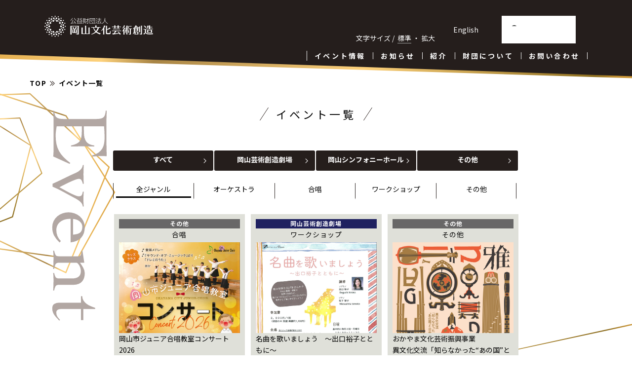

--- FILE ---
content_type: text/html; charset=UTF-8
request_url: https://www.ocac.jp/event/
body_size: 5756
content:
<!doctype html>
<!--[if lt IE 7]>      <html class="no-js lt-ie9 lt-ie8 lt-ie7" lang=""> <![endif]-->
<!--[if IE 7]>         <html class="no-js lt-ie9 lt-ie8" lang=""> <![endif]-->
<!--[if IE 8]>         <html class="no-js lt-ie9" lang=""> <![endif]-->
<!--[if gt IE 8]><!-->
<html class="no-js" lang="">
<!--<![endif]-->
<head>
<!-- Google Tag Manager -->
<script>(function(w,d,s,l,i){w[l]=w[l]||[];w[l].push({'gtm.start':new Date().getTime(),event:'gtm.js'});var f=d.getElementsByTagName(s)[0],j=d.createElement(s),dl=l!='dataLayer'?'&l='+l:'';j.async=true;j.src='https://www.googletagmanager.com/gtm.js?id='+i+dl;f.parentNode.insertBefore(j,f);})(window,document,'script','dataLayer','GTM-MQ6GL2Q');</script>
<!-- End Google Tag Manager -->

<meta charset="utf-8">
<title>イベント | 公益財団法人 岡山文化芸術創造</title>
<script>
if (screen.width <= 767) {
    document.write('<meta name="viewport" content="width=device-width, initial-scale=1, maximum-scale=1, user-scalable=no">');
} else {
    document.write('<meta name="viewport" content="width=1140" />');
}
</script>

<link rel="next" href="https://www.ocac.jp/event/page/2/" />

<script type="application/ld+json" class="aioseop-schema">{"@context":"https://schema.org","@graph":[{"@type":"Organization","@id":"https://www.ocac.jp/#organization","url":"https://www.ocac.jp/","name":"公益財団法人 岡山文化芸術創造","sameAs":[]},{"@type":"WebSite","@id":"https://www.ocac.jp/#website","url":"https://www.ocac.jp/","name":"公益財団法人 岡山文化芸術創造","publisher":{"@id":"https://www.ocac.jp/#organization"},"potentialAction":{"@type":"SearchAction","target":"https://www.ocac.jp/?s={search_term_string}","query-input":"required name=search_term_string"}},{"@type":"CollectionPage","@id":"https://www.ocac.jp/event/#collectionpage","url":"https://www.ocac.jp/event/","inLanguage":"ja","name":"イベント","isPartOf":{"@id":"https://www.ocac.jp/#website"},"breadcrumb":{"@id":"https://www.ocac.jp/event/#breadcrumblist"},"description":"イベント情報"},{"@type":"BreadcrumbList","@id":"https://www.ocac.jp/event/#breadcrumblist","itemListElement":[{"@type":"ListItem","position":1,"item":{"@type":"WebPage","@id":"https://www.ocac.jp/","url":"https://www.ocac.jp/","name":"公益財団法人 岡山文化芸術創造"}},{"@type":"ListItem","position":2,"item":{"@type":"WebPage","@id":"https://www.ocac.jp/event/","url":"https://www.ocac.jp/event/","name":"イベント"}}]}]}</script>
<link rel="canonical" href="https://www.ocac.jp/event/" />
<link rel='dns-prefetch' href='//cdnjs.cloudflare.com' />
<link rel='dns-prefetch' href='//s.w.org' />
		<script type="text/javascript">
			window._wpemojiSettings = {"baseUrl":"https:\/\/s.w.org\/images\/core\/emoji\/13.0.0\/72x72\/","ext":".png","svgUrl":"https:\/\/s.w.org\/images\/core\/emoji\/13.0.0\/svg\/","svgExt":".svg","source":{"concatemoji":"https:\/\/www.ocac.jp\/wp-includes\/js\/wp-emoji-release.min.js?ver=5.5.17"}};
			!function(e,a,t){var n,r,o,i=a.createElement("canvas"),p=i.getContext&&i.getContext("2d");function s(e,t){var a=String.fromCharCode;p.clearRect(0,0,i.width,i.height),p.fillText(a.apply(this,e),0,0);e=i.toDataURL();return p.clearRect(0,0,i.width,i.height),p.fillText(a.apply(this,t),0,0),e===i.toDataURL()}function c(e){var t=a.createElement("script");t.src=e,t.defer=t.type="text/javascript",a.getElementsByTagName("head")[0].appendChild(t)}for(o=Array("flag","emoji"),t.supports={everything:!0,everythingExceptFlag:!0},r=0;r<o.length;r++)t.supports[o[r]]=function(e){if(!p||!p.fillText)return!1;switch(p.textBaseline="top",p.font="600 32px Arial",e){case"flag":return s([127987,65039,8205,9895,65039],[127987,65039,8203,9895,65039])?!1:!s([55356,56826,55356,56819],[55356,56826,8203,55356,56819])&&!s([55356,57332,56128,56423,56128,56418,56128,56421,56128,56430,56128,56423,56128,56447],[55356,57332,8203,56128,56423,8203,56128,56418,8203,56128,56421,8203,56128,56430,8203,56128,56423,8203,56128,56447]);case"emoji":return!s([55357,56424,8205,55356,57212],[55357,56424,8203,55356,57212])}return!1}(o[r]),t.supports.everything=t.supports.everything&&t.supports[o[r]],"flag"!==o[r]&&(t.supports.everythingExceptFlag=t.supports.everythingExceptFlag&&t.supports[o[r]]);t.supports.everythingExceptFlag=t.supports.everythingExceptFlag&&!t.supports.flag,t.DOMReady=!1,t.readyCallback=function(){t.DOMReady=!0},t.supports.everything||(n=function(){t.readyCallback()},a.addEventListener?(a.addEventListener("DOMContentLoaded",n,!1),e.addEventListener("load",n,!1)):(e.attachEvent("onload",n),a.attachEvent("onreadystatechange",function(){"complete"===a.readyState&&t.readyCallback()})),(n=t.source||{}).concatemoji?c(n.concatemoji):n.wpemoji&&n.twemoji&&(c(n.twemoji),c(n.wpemoji)))}(window,document,window._wpemojiSettings);
		</script>
		<style type="text/css">
img.wp-smiley,
img.emoji {
	display: inline !important;
	border: none !important;
	box-shadow: none !important;
	height: 1em !important;
	width: 1em !important;
	margin: 0 .07em !important;
	vertical-align: -0.1em !important;
	background: none !important;
	padding: 0 !important;
}
</style>
	<link rel='stylesheet' id='main-css'  href='https://www.ocac.jp/wp-content/themes/ocac/css/main.css?ver=2020100601' type='text/css' media='all' />
<link rel='stylesheet' id='responsive-css'  href='https://www.ocac.jp/wp-content/themes/ocac/css/responsive.css?ver=2020091901' type='text/css' media='all' />
<link rel='stylesheet' id='page-css'  href='https://www.ocac.jp/wp-content/themes/ocac/css/page.css?ver=2021061001' type='text/css' media='all' />
<link rel='stylesheet' id='wp-block-library-css'  href='https://www.ocac.jp/wp-includes/css/dist/block-library/style.min.css?ver=5.5.17' type='text/css' media='all' />
<script type='text/javascript' src='https://www.ocac.jp/wp-content/themes/ocac/js/modernizr.js?ver=2020091901' id='modernizr-js'></script>
<script type='text/javascript' src='https://www.ocac.jp/wp-content/themes/ocac/js/jquery.min.js?ver=2020091901' id='myjquery-js'></script>
<script type='text/javascript' src='https://www.ocac.jp/wp-content/themes/ocac/js/bootstrap.min.js?ver=2020091901' id='bootstrap-js'></script>
<script type='text/javascript' defer src='https://www.ocac.jp/wp-content/themes/ocac/js/ofi.min.js?ver=2020092501' id='ofijs-defer-js'></script>
<script type='text/javascript' defer src='https://www.ocac.jp/wp-content/themes/ocac/js/main.js?ver=2020092501' id='mainjs-defer-js'></script>
<script type='text/javascript' defer src='https://cdnjs.cloudflare.com/ajax/libs/picturefill/3.0.2/picturefill.js?ver=5.5.17' id='picturejs-defer-js'></script>
<script type='text/javascript' defer src='https://www.ocac.jp/wp-content/themes/ocac/js/jquery.tile.min.js?ver=2020091901' id='tilejs-defer-js'></script>
<script type='text/javascript' defer src='https://www.ocac.jp/wp-content/themes/ocac/js/event.js?ver=2020092601' id='eventjs-defer-js'></script>
<link rel="https://api.w.org/" href="https://www.ocac.jp/wp-json/" /><link rel="icon" href="https://www.ocac.jp/wp-content/uploads/2024/07/cropped-siteicon-32x32.png" sizes="32x32" />
<link rel="icon" href="https://www.ocac.jp/wp-content/uploads/2024/07/cropped-siteicon-192x192.png" sizes="192x192" />
<link rel="apple-touch-icon" href="https://www.ocac.jp/wp-content/uploads/2024/07/cropped-siteicon-180x180.png" />
<meta name="msapplication-TileImage" content="https://www.ocac.jp/wp-content/uploads/2024/07/cropped-siteicon-270x270.png" />

</head>


<body id="page" class="">
<!-- Google Tag Manager (noscript) -->
<noscript><iframe src="https://www.googletagmanager.com/ns.html?id=GTM-MQ6GL2Q" height="0" width="0" style="display:none;visibility:hidden"></iframe></noscript>
<!-- End Google Tag Manager (noscript) -->


<!-- Header Section -->
<section id="head" class="head" role="head">
<!-- Navigation Section -->
<header id="header">
 <div class="header-content head-title">
  <h1><a href="https://www.ocac.jp/"><img src="https://www.ocac.jp/wp-content/themes/ocac/images/logo_w.svg?240726" alt="公益財団法人 岡山文化芸術創造" class="logo"></a></h1>

   <nav class="navigation" role="navigation">
    <div class="lang">
     <p class="moji">文字サイズ / <button class="size-button active" data-font="10">標準</button>・<button class="size-button" data-font="13">拡大</button></p>
     <div class="lang__search">
        <p><a href="https://www.ocac.jp/en/">English</a></p>
        <!-- <form method="get" action="#" class="search_container">
            <input type="text" placeholder="">
            <input type="submit" value="">
        </form> -->
        <script async src="https://cse.google.com/cse.js?cx=b643551e12465aa3c"></script>
        <div class="gcse-search"></div>
     </div>
    </div>
    <div class="nav-box">
     <ul class="primary-nav">
      <li><a href="/event/">イベント情報</a></li><li>
      <a href="/information/">お知らせ</a></li><li>
      <a href="/#intro">紹介</a></li><li>
      <a href="/about/">財団について</a></li><li>
      <a href="/contact/">お問い合わせ</a></li>
     </ul>
     <ul class="sec-nav sp-on">
      <li><a href="https://okayama-pat.jp/" target="_blank" rel="noopener">岡山芸術<br class="ss-on">創造劇場</a></li>
      <li><a href="http://www.okayama-symphonyhall.or.jp/" target="_blank" rel="noopener">岡山<br>シンフォニー<br class="ss-on">ホール</a></li>
     </ul>
    </div>
   </nav>
  <a href="#" class="nav-toggle"><span class="menu">MENU</span><span class="close">CLOSE</span><span class="line"></span></a>
 </div>
</header>
<!-- Navigation Section -->
</section>
<!-- Header Section -->
<section id="contents">
<div id="event" role="event">
    <ul class="pankuzu">
        <li><a href="https://www.ocac.jp">TOP</a></li>
        <li>イベント一覧</li>
    </ul>

    <h2 class="title_b"><p>イベント一覧</p></h2>

<div class="tab-all">

<div class="tabs clearfix">
  <input id="allevent" type="radio" name="tab_item_eve" value="" checked>
 <label class="tab_item parent pa_1st" for="allevent"><p><span>すべて</span></p></label>

  <input id="event1" type="radio" name="tab_item_eve" value="osachall" >
 <label class="tab_item parent" for="event1"><p><span>岡山<br class="sp-on">芸術創造<br class="sp-on">劇場</span></p></label>

  <input id="event2" type="radio" name="tab_item_eve" value="symphonyhall" >
 <label class="tab_item parent" for="event2"><p><span>岡山<br class="sp-on">シンフォニー<br class="sp-on">ホール</span></p></label>

  <input id="event3" type="radio" name="tab_item_eve" value="etc-hall" >
 <label class="tab_item parent pa_last" for="event3"><p><span>その他</span></p></label>



<div class="tabs_sub">
    <input id="all_genre" type="radio" name="tab_item_sub" value="" checked>
    <label class="tab_item sub1 pc-on sub_1st" for="all_genre"><p><span>全ジャンル</span></p></label>

    <input id="genre1" type="radio" name="tab_item_sub" value="orchestra" >
    <label class="tab_item sub1 pc-on" for="genre1"><p><span>オーケストラ</span></p></label>

    <input id="genre2" type="radio" name="tab_item_sub" value="chorus" >
    <label class="tab_item sub1 pc-on" for="genre2"><p><span>合唱</span></p></label>

    <input id="genre3" type="radio" name="tab_item_sub" value="workshop" >
    <label class="tab_item sub1 pc-on" for="genre3"><p><span>ワークショップ</span></p></label>

    <input id="genre4" type="radio" name="tab_item_sub" value="etc-ganre" >
    <label class="tab_item sub1 pc-on sub_last" for="genre4"><p><span>その他</span></p></label>

    <div class="sp-on subtubsp">
        <select name="tab_item_sub">
            <option value="">全ジャンル</option>
            <option value="orchestra">オーケストラ</option>
            <option value="chorus">合唱</option>
            <option value="workshop">ワークショップ</option>
            <option value="etc-ganre">その他</option>
        </select>
    </div>

    <div class="tab_content chorus etc-hall" id="">
        <div class="tab_box">
            <a href="https://www.ocac.jp/event/6032/">
                <span class="org">その他</span><span class="genre">合唱</span>
                <figure class="event_image">
                    <img src="https://www.ocac.jp/wp-content/uploads/2025/11/f21fedf28170410b6a8c25755456e687.jpg" alt="">
                </figure>
                <p class="event_title">岡山市ジュニア合唱教室コンサート2026</p>
                <dl class="event_date">
                    <dt>開催日</dt>
                    <dd><p class="event_date__date">2026.02.01(日)</p></dd>
                </dl>
            </a>
    </div>
  </div>
    <div class="tab_content workshop osachall" id="">
        <div class="tab_box">
            <a href="https://www.ocac.jp/event/6224/">
                <span class="org">岡山芸術創造劇場</span><span class="genre">ワークショップ</span>
                <figure class="event_image">
                    <img src="https://www.ocac.jp/wp-content/uploads/2020/09/0d12a4b1d514de834aee1be82d850b61-1.jpg" alt="">
                </figure>
                <p class="event_title">名曲を歌いましょう　～出口裕子とともに～</p>
                <dl class="event_date">
                    <dt>開催日</dt>
                    <dd><p class="event_date__date">2026.02.02(月)</p></dd>
                </dl>
            </a>
    </div>
  </div>
    <div class="tab_content etc-ganre etc-hall" id="">
        <div class="tab_box">
            <a href="https://www.ocac.jp/event/6191/">
                <span class="org">その他</span><span class="genre">その他</span>
                <figure class="event_image">
                    <img src="https://www.ocac.jp/wp-content/uploads/2026/01/f4b88f82215fd4416f998006753f3969.jpg" alt="">
                </figure>
                <p class="event_title">おかやま文化芸術振興事業<br>異文化交流「知らなかった“あの国”と出会う」<br>吉備楽meetsオリエント！</p>
                <dl class="event_date">
                    <dt>開催日</dt>
                    <dd><p class="event_date__date">2026.02.07(土)</p></dd>
                </dl>
            </a>
    </div>
  </div>
    <div class="tab_content etc-ganre osachall" id="">
        <div class="tab_box">
            <a href="https://www.ocac.jp/event/6121/">
                <span class="org">岡山芸術創造劇場</span><span class="genre">その他</span>
                <figure class="event_image">
                    <img src="https://www.ocac.jp/wp-content/uploads/2025/12/5fb01b0f9f6bc7836dda551ec0179f5b.jpg" alt="">
                </figure>
                <p class="event_title">わが町プロデュース公演『京橋あけぼの通り』</p>
                <dl class="event_date">
                    <dt>開催日</dt>
                    <dd><p class="event_date__date">2026.02.07(土)</p></dd>
                </dl>
            </a>
    </div>
  </div>
    <div class="tab_content workshop etc-hall" id="">
        <div class="tab_box">
            <a href="https://www.ocac.jp/event/6226/">
                <span class="org">その他</span><span class="genre">ワークショップ</span>
                <figure class="event_image">
                    <img src="https://www.ocac.jp/wp-content/uploads/2020/09/0d12a4b1d514de834aee1be82d850b61-1.jpg" alt="">
                </figure>
                <p class="event_title">名曲を歌いましょう　～出口裕子とともに～</p>
                <dl class="event_date">
                    <dt>開催日</dt>
                    <dd><p class="event_date__date">2026.02.09(月)</p></dd>
                </dl>
            </a>
    </div>
  </div>
    <div class="tab_content %e6%bc%94%e5%8a%87 osachall" id="">
        <div class="tab_box">
            <a href="https://www.ocac.jp/event/5981/">
                <span class="org">岡山芸術創造劇場</span><span class="genre">演劇</span>
                <figure class="event_image">
                    <img src="https://www.ocac.jp/wp-content/uploads/2025/10/bb02987718d940b1f3ad9ce84d678550.jpg" alt="">
                </figure>
                <p class="event_title">おかやまインクルーシブフェスティバル2026</p>
                <dl class="event_date">
                    <dt>開催日</dt>
                    <dd><p class="event_date__date">2026.02.11(水)</p></dd>
                </dl>
            </a>
    </div>
  </div>
    <div class="tab_content orchestra etc-hall" id="">
        <div class="tab_box">
            <a href="https://www.ocac.jp/event/6170/">
                <span class="org">その他</span><span class="genre">オーケストラ</span>
                <figure class="event_image">
                    <img src="https://www.ocac.jp/wp-content/uploads/2026/01/1b4e4d2dd78a782e9694b71861996ec6.jpg" alt="">
                </figure>
                <p class="event_title">岡山大学Jホール  レインボーコンサート<br>大原總一郎と音Ⅱ</p>
                <dl class="event_date">
                    <dt>開催日</dt>
                    <dd><p class="event_date__date">2026.02.11(水)</p></dd>
                </dl>
            </a>
    </div>
  </div>
    <div class="tab_content etc-ganre osachall" id="">
        <div class="tab_box">
            <a href="https://www.ocac.jp/event/6087/">
                <span class="org">岡山芸術創造劇場</span><span class="genre">その他</span>
                <figure class="event_image">
                    <img src="https://www.ocac.jp/wp-content/uploads/2025/11/a565bbedc3705e41f314247e84621c4f.jpg" alt="">
                </figure>
                <p class="event_title">レインボーコンサート<br>四季を彩るコンサート～もっとそばに音楽を～<br>観るバレエ　聴くバレエ</p>
                <dl class="event_date">
                    <dt>開催日</dt>
                    <dd><p class="event_date__date">2026.02.12(木)</p></dd>
                </dl>
            </a>
    </div>
  </div>
    <div class="tab_content workshop osachall" id="">
        <div class="tab_box">
            <a href="https://www.ocac.jp/event/6213/">
                <span class="org">岡山芸術創造劇場</span><span class="genre">ワークショップ</span>
                <figure class="event_image">
                    <img src="https://www.ocac.jp/wp-content/uploads/2025/03/d8dad0c8997dbf8ad77516db670480ad.jpg" alt="">
                </figure>
                <p class="event_title">歌え！わが心<br>～懐かしい童謡、唱歌、フォークソングなど　想い出と共に　大いに歌いましょう！～</p>
                <dl class="event_date">
                    <dt>開催日</dt>
                    <dd><p class="event_date__date">2026.02.13(金)</p></dd>
                </dl>
            </a>
    </div>
  </div>





</div>
</div>

</div>


<ul class='page-numbers'>
	<li><span aria-current="page" class="page-numbers current">1</span></li>
	<li><a class="page-numbers" href="https://www.ocac.jp/event/page/2/">2</a></li>
	<li><a class="page-numbers" href="https://www.ocac.jp/event/page/3/">3</a></li>
	<li><a class="page-numbers" href="https://www.ocac.jp/event/page/4/">4</a></li>
	<li><a class="next page-numbers" href="https://www.ocac.jp/event/page/2/"><img src="https://www.ocac.jp/wp-content/themes/ocac/images/arrow_page.svg" alt=""></a></li>
</ul>

</div>
</section>




<!-- footer section -->
<section id="footer" class="footer">
<!--
<p id="page-top" style="display: block;"><a href="#wrap">▲</a></p>
 -->
    <footer>
        <div id="footer">
            <div class="sitelogo">
                <img src="https://www.ocac.jp/wp-content/themes/ocac/images/logo_b.svg?240726" alt="公益財団法人 岡山文化芸術創造">
                <p>公益財団法人 岡山文化芸術創造<br class="sp-on">〒700-0822　岡山市北区表町1-5-1</p>
            </div>
        </div>


        <div class="copyright">
            <p>Copyright (c) Okayama cultural arts Creation Foundation All rights reserved.</p>
        </div>

    </footer>
</section>
<!-- footer section -->

<script type='text/javascript' src='https://www.ocac.jp/wp-includes/js/wp-embed.min.js?ver=5.5.17' id='wp-embed-js'></script>

</body>
</html>

--- FILE ---
content_type: text/css
request_url: https://www.ocac.jp/wp-content/themes/ocac/css/main.css?ver=2020100601
body_size: 9658
content:
/* ------------------------------------------------------------------------------
 Template Name: Floix
 Author: Designstub
 Author URI: https://www.designstub.com
------------------------------------------------------------------------------*/

@import url('https://fonts.googleapis.com/css2?family=Noto+Sans+JP:wght@400;700&display=swap');
@import url('https://fonts.googleapis.com/css?family=Open%20Sans:300,400,500,600,700');
/* ------------------------------------------------------------------------------
  Typography
-------------------------------------------------------------------------------*/
html{ font-size: 62.5%; }

body { margin: 0; padding: 0; text-size-adjust: 100%;/*androit-TAB用*/ }

*{
 font-style: normal;
 font-family: 'Noto Sans JP', sans-serif;
 color: #000;
 font-size: 1.4rem;
 box-sizing: border-box;
}


/* ------------------------------------------------------------------------------
  General Style
-------------------------------------------------------------------------------*/
p {
 margin: 0; padding: 15px 0;
 font-size: 1.4rem;
 line-height: 1.2;
}

h1 {
 font-size: 2.0rem;
 color: #2d3033;
 margin: 0;
}
h2 {
 margin: 0 auto;
 padding: 0px;
 font-size: 2.2rem;
 font-weight: normal;
 line-height:1.3;
 text-align: center;
}
h3 {
 margin: 0 auto;
 padding: 0;
 font-size: 1.9rem;
 color: #000;
 line-height: 1.5;
 text-align: center;
}


a {
 color: #000;
 text-decoration: none;
}

section { position: relative; }


table {
 border-collapse:  collapse;
}

.clearfix:after {
 content: "";
 display: block;
 clear: both;
}

.clearfix:before {
 content: "";
 display: block;
 clear: both;
}

.clearfix {
 display: block;
}

/*PCのみ適用仕様*/
@media screen and (min-width: 768px) {
section { min-width: 1140px; }
a:hover, a:focus {
 text-decoration: underline;
 -moz-transition: background-color, color, 0.3s;
 -o-transition: background-color, color, 0.3s;
 -webkit-transition: background-color, color, 0.3s;
 transition: background-color, color, 0.3s;
}
}

ul, ol {
 margin: 0;
 padding: 0;
}
ul li { list-style: none; }

img{ max-width: 100%; }


/*スマホのスタイル解除*/
#header textarea,
#header dd select,
#header input {
 -webkit-appearance: none;
 border-radius: 0;
 }


/* ------------------------------------------------------------------------------
  Responsive-point
-------------------------------------------------------------------------------*/

@media screen and (min-width: 768px) {/*768以上全部*/
.pc-on { display: inline-block !important; }
.sp-on { display: none !important;}
.ss-on { display: none !important;}
}

@media screen and (max-width: 767px) {/*767以下全部*//*768をspに含めない*/
.pc-on { display: none  !important;}
.sp-on { display: inline-block !important; }
.ss-on { display: none !important;}
}

@media screen and (max-width: 370px) {
.pc-on { display: none  !important;}
.sp-on { display: inline-block !important;}
.ss-on { display: inline-block !important; }
}


/* ==========================================================================
 $Body
========================================================================== */
@media screen and (max-width: 767px) {
body#top {
 background: url('../images/sp_bk_event.jpg') no-repeat center 5% #fff;
 background-size: 100%;
}
body {
 background: url('../images/sp_bk.png') no-repeat center -110px #fff;
 background-size: 100%;
}
}


/* ==========================================================================
 $Header
========================================================================== */
#header  {
 position: fixed;
 top:0;
 margin: 0 auto;
 padding: 0;
 width: 100%;
 z-index: 999;
}

@media screen and (min-width: 768px) {
#top #header  {
 min-height: 200px;
 background: url('../images/head.svg') no-repeat center -210px;
 background-size: cover;
 }
#page #header ,
#top #header.fixed {
 min-height: 160px;
 background: url('../images/head.svg') no-repeat center bottom;
 background-size: cover;
 -moz-transition: 0.6s;
 -o-transition: 0.6s;
 -webkit-transition: 0.6s;
 transition: 0.6s;
 }
}



/*英語トップ*/
#page.eng #header  { position: absolute; background: none; }
#page.eng #header .nav-toggle,
#page.eng #header .navigation { display: none; }
#page.eng #header .navigation_eng p {
  padding: 0 0.8em;
  border: 1px solid #fff;
  border-width: 0 1px;
}
#page.eng #header .navigation_eng a { color: #fff; };
/*英語トップ*/


#header .logo {
 width: 224.5px;
 height:auto;
 margin:0 20px 0 7px;
 padding:0px;
 z-index: 99;
}

#header .lang {
 display: flex;
 justify-content: flex-end;
 align-items: flex-end;
 }
#header .lang * { vertical-align: middle; }
#header .lang p.moji { padding: 0; }
#header .lang .lang__search  { display: inline-block;}
#header .lang .lang__search p  { display: inline-block;  padding: 0 20px 2px 34px; }

/*PCのみ適用仕様*/
@media screen and (min-width: 768px) {
#header .header-content {
 width:1140px;
 margin: 32px auto 0;
 padding: 0 20px;/*横幅1140px*/
 text-align: right;
 }

#header .header-content {
 display: -webkit-flex;
 display: flex;
 -webkit-justify-content: space-between;
 justify-content: space-between;
}

.navigation ul {
 margin: 15px 0 ;
 }
.navigation li {
 margin: 0px 0 ;
 }
.navigation ul {
 border-left: 1px solid #fff; }
.navigation li a {
 border-right: 1px solid #fff;
 padding: 0px 15px;
 line-height: 1;
 letter-spacing: 3.2px;
 }
}


@media screen and (max-width: 767px) {
  #page #header ,
  #top #header.fixed {
  min-height: 84px;
  background: url('../images/head_sp.svg') no-repeat center 0px;
  background-size: cover;
  }

  #header .header-content {
  margin: 0 auto;
  padding: 15px 15px 0;
  }
  #page #header, #header.fixed {
      min-height: 100px;
  }
  #page #header ,
  #header.fixed {
    background-position: center -15px;
    background-position: center 80%;
  }

  #header .logo {
  position: relative;
  z-index: 999999;
  width: 144px;
  height:auto;
  }
  #header .lang {
  justify-content:space-between;
  align-items: flex-end;
  margin-bottom: 37px;
  max-width: 96%;
  }

  #header .lang .moji { display: none; }

#header .lang .lang__search {
 display: flex;
 justify-content: space-between;
 /* justify-content: flex-end; */
 width: 100%;
 }

 #header .lang .lang__search p {
 margin: 0 15px 0 0;
 padding: 0;
 border: 1px solid #fff;
 }
#header .lang .lang__search p a {
 position: relative;
 display: inline-block;
 padding: 5px 30px 7px 20px;
 }

 #header .lang .search_container{
   flex-grow: 1;
 }

#header .lang .search_container input[type="text"]{
 width: calc(100% - 30px);
 height: 30px;
}
#header .lang .search_container input[type="submit"]{
 min-width: 30px;
 width: 30px;
 height: 30px;
}
#header .lang .lang__search input[type="text"]{
 width: calc(100% - 30px);
 height: 30px;
}
#header .lang .lang__search input[type="submit"]{
 min-width: 30px;
 width: 30px;
 height: 30px;
}
#page.eng #header .header-content {
  display: -webkit-flex;
  display: flex;
  -webkit-justify-content: space-between;
  justify-content: space-between;
 }
}


.navigation.open {
 opacity: 0.99;
 visibility: visible;
 -moz-transition: opacity 0.5s;
 -o-transition: opacity 0.5s;
 -webkit-transition: opacity 0.5s;
 transition: opacity 0.5s;
}
/*
.navigation {
 position: fixed;
 top:0;
 width: 100%;
 z-index: 999;
}
.fixed .navigation {
 position: fixed;
 top: 0px;

 background-color: rgba(0, 0, 0, 0.8);
 box-shadow: 2px 3px 2px 0px rgba(0,0,0,0.2);
 background-color: rgba(0, 0, 0, 0.95);
 -moz-transition: 0.5s;
 -o-transition: 0.5s;
 -webkit-transition: 0.5s;

 transition: 0.5s;
}
*/
.navigation ul {
 display: inline-block;
}

.navigation li{
 display: inline-block;
}
.navigation li a {
 display: inline-block;
 font-size: 1.4rem;
 font-weight: bold;
}
.navigation a:hover,
.navigation a.active { color: #262626; }





.nav-toggle {
 display: none;
 width: 44px;
 height: 44px;
 overflow: hidden;
 position: fixed;
/* text-indent: 100%;*/
 top: 15px;
 right: 15px;
 white-space: nowrap;
 z-index: 99999;
 -moz-transition: all 0.3s;
 -o-transition: all 0.3s;
 -webkit-transition: all 0.3s;
 transition: all 0.3s;
 border:1px solid rgba(255,255,255,0.5);
 background-color: rgba(0, 0, 0, 0.8);
 padding: 26px 0 0;
 color: #fff;
 text-align: center;
 font-size: 1rem;
 letter-spacing: 0.5px;
}

.nav-toggle:before, .nav-toggle:after {
 border-radius: 2%;
 content: "";
 height: 100%;
 left: 0;
 position: absolute;
 top: 0;
 width: 100%;
 -moz-transform: translateZ(0);
 -ms-transform: translateZ(0);
 -webkit-transform: translateZ(0);
 transform: translateZ(0);
 -moz-backface-visibility: hidden;
 -webkit-backface-visibility: hidden;
 backface-visibility: hidden;
 -moz-transition-property: -moz-transform;
 -o-transition-property: -o-transform;
 -webkit-transition-property: -webkit-transform;
 transition-property: transform;
}

.nav-toggle:before {
 -moz-transform: scale(1);
 -ms-transform: scale(1);
 -webkit-transform: scale(1);
 transform: scale(1);
 -moz-transition-duration: 0.3s;
 -o-transition-duration: 0.3s;
 -webkit-transition-duration: 0.3s;
 transition-duration: 0.3s;
}
.nav-toggle:after {
 -moz-transform: scale(0);
 -ms-transform: scale(0);
 -webkit-transform: scale(0);
 transform: scale(0);
 -moz-transition-duration: 0s;
 -o-transition-duration: 0s;
 -webkit-transition-duration: 0s;
 transition-duration: 0s;
}
.nav-toggle span.line {
 background-color: #fff;
 bottom: auto;
 display: inline-block;
 height: 1.5px;
 left: 63%;
 position: absolute;
 right: auto;
 top: 35%;
 width: 18px;
 z-index: 10;
 -moz-transform: translateX(-50%) translateY(-50%);
 -ms-transform: translateX(-50%) translateY(-50%);
 -webkit-transform: translateX(-50%) translateY(-50%);
 transform: translateX(-50%) translateY(-50%);
}
.nav-toggle span.line:before, .nav-toggle span.line:after {
 background-color: #fff;
 content: "";
 height: 100%;
 position: absolute;
 right: 0;
 top: 0;
 width: 100%;
 -moz-transform: translateZ(0);
 -ms-transform: translateZ(0);
 -webkit-transform: translateZ(0);
 transform: translateZ(0);
 -moz-backface-visibility: hidden;
 -webkit-backface-visibility: hidden;
 backface-visibility: hidden;
 -moz-transition: -moz-transform 0.3s;
 -o-transition: -o-transform 0.3s;
 -webkit-transition: -webkit-transform 0.3s;
 transition: transform 0.3s;
}

.nav-toggle span.line:before { width: 30px; }
.nav-toggle span.line:after { width: 23px; }
.nav-toggle.close-nav span.line:before,
.nav-toggle.close-nav span.line:after { width: 30px; }

.nav-toggle span.line:before {
 -moz-transform: translateY(-6px) rotate(0deg);
 -ms-transform: translateY(-6px) rotate(0deg);
 -webkit-transform: translateY(-6px) rotate(0deg);
 transform: translateY(-6px) rotate(0deg);
}
.nav-toggle span.line:after {
 -moz-transform: translateY(6px) rotate(0deg);
 -ms-transform: translateY(6px) rotate(0deg);
 -webkit-transform: translateY(6px) rotate(0deg);
 transform: translateY(6px) rotate(0deg);
}
.nav-toggle.close-nav:before {
 -moz-transform: scale(0);
 -ms-transform: scale(0);
 -webkit-transform: scale(0);
 transform: scale(0);
}
.nav-toggle.close-nav:after {
 -moz-transform: scale(1);
 -ms-transform: scale(1);
 -webkit-transform: scale(1);
 transform: scale(1);
}
.nav-toggle.close-nav span.line {
 background-color: rgba(255, 255, 255, 0);
}
.nav-toggle.close-nav span.line:before, .nav-toggle.close-nav span.line:after {
 background-color: #fff;
}
.nav-toggle.close-nav span.line:before {
 -moz-transform: translateY(0) rotate(45deg);
 -ms-transform: translateY(0) rotate(45deg);
 -webkit-transform: translateY(0) rotate(45deg);
 transform: translateY(0) rotate(45deg);
}
.nav-toggle.close-nav span.line:after {
 -moz-transform: translateY(0) rotate(-45deg);
 -ms-transform: translateY(0) rotate(-45deg);
 -webkit-transform: translateY(0) rotate(-45deg);
 transform: translateY(0) rotate(-45deg);
}

.nav-toggle.close-nav .menu { display: none; }
.nav-toggle           .close { display: none; }
.nav-toggle.close-nav .close { display: block; }

.nav-toggle .menu,
.nav-toggle .close { color: #fff; font-size: 1rem; }


/*カラーのみ変更*/
.navigation * { color:#fff; }
.navigation a { color:#fff; }
.navigation a:visited { color:#fff; }
.navigation a:hover,
.navigation a.active  { color:#f0f0f0; }


/*拡大縮小*/
.size-button {
 background: none;
 border: none;
 cursor: pointer;
 display: inline-block;
 font-size: 1.4rem;
 line-height: 1;
 margin: 0 3px 0;
 padding: 0 0 3px 0;
 text-align: center;
 width: auto;
 border-bottom: 1px solid rgba(0,0,0,0);
}
.size-button:hover,
.size-button.active {
 border-bottom: 1px solid #aaa;
 outline:0;
}

/*検索ボタン*/
.search_container{
  box-sizing: border-box;
  display: inline-block;
}
.search_container input[type="text"]{
  background: #fff;
  border: none;
  width: 121px;
  height: 20px;
 padding: 1px 2px 1px 5px;
  vertical-align: bottom;
  color: #000;
}
.search_container input[type="text"]:focus {
  outline: 0;
}
.search_container input[type="submit"]{
  cursor: pointer;
  width: 20px;
  height: 20px;
  padding: 0;
  background: url('../images/icon_search.svg') no-repeat center center #868687;
  background-size: 14px;
  border: none;
  outline : none;
}




/* ==========================================================================
 $スライド
========================================================================== */
.main-img {
 position: relative;
 z-index: 1;
}
@media screen and (min-width: 768px) {
.main-img {
 min-width: 1140px;
}
}
img.grd {
 position: absolute;
 width: 100%;
 height: 200px;
 top: -1px;
 z-index: 2;
}

img.deco {
 position: absolute;
 width: 100%;
 bottom: -1px;
 z-index: 2;
}


@media screen and (min-width: 768px) {
/*.main-img { min-height: 680px; }*/
.sp-slide { display: none; }
}

@media screen and (max-width: 767px) {
/*.main-img { min-height: 230px; }*/
.pc-slide { display: none; }
img.grd { top: -80px; }
img.deco {
 bottom: -8%;
}
}





/* ------------------------------------------------------------------------------
  各ページ共通、h2
-------------------------------------------------------------------------------*/
h2 p {
 margin: 0 auto;
 padding: 0;
 letter-spacing: 10px;
 font-size: 2.2rem;
}
#event h2 p { letter-spacing:  5px; }
#info  h2 p { letter-spacing: 10px; }
#intro h2 p { letter-spacing: 16px; }
#about h2 p { letter-spacing: 10px; }

h2.title_w p{
    color: #fff;
}

h2.title_b p:before,
h2.title_b p:after,
h2.title_w p:before,
h2.title_w p:after{
    vertical-align: middle;
    width: 18px;
    height: 28px;
    display: inline-block;
    background-size: contain;
    content: " ";
}

h2.title_b p:before,
h2.title_w p:before,
h2.title_b p:after,
h2.title_w p:after  { margin-top: -8px; }

#event h2.title_b p:before { margin-right: 15px; }
#event h2.title_b p:after  { margin-left: 15px; }

#info h2.title_w p:before { margin-right: 36px; }
#info h2.title_w p:after  { margin-left: 24px; }

#intro h2.title_b p:before { margin-right: 61px; }
#intro h2.title_b p:after  { margin-left: 45px; }

#about h2.title_w p:before { margin-right: 10px; }
#about h2.title_w p:after  { margin-left: 0px; }

h2.title_b p:before { background: url(../images/h_before_b.svg) no-repeat left center;}
h2.title_b p:after  { background: url(../images/h_after_b.svg) no-repeat left center;}
h2.title_w p:before { background: url(../images/h_before_w.svg) no-repeat left center;}
h2.title_w p:after  { background: url(../images/h_after_w.svg) no-repeat left center;}



/* ------------------------------------------------------------------------------
  重要なお知らせ
-------------------------------------------------------------------------------*/
#top #must_info > div {
 position: relative;
 width: 820px;
 margin: -130px auto 0;
 padding: 25px 76px;
 background: #fff;
 border: 1px solid #812a1b;
 z-index: 6;
}

#top #must_info li { margin: 0; padding: 15px 0; }

#top #must_info h2 p,
#top #must_info li span {
color: #812a1b;
}

#top #must_info li + li {
 border-top: 1px dashed #251e1c;
}

@media screen and (max-width: 767px) {
 #top #must_info > div {
  width: auto;
  margin: -22% 20px 0;
  padding: 20px 20px;
 }
}


/* ------------------------------------------------------------------------------
  イベント・おしらせ共通 selectボタン
-------------------------------------------------------------------------------*/

@media screen and (max-width: 767px) {

/* IE11 hide native button */
select {
-webkit-appearance: none;/* ベンダープレフィックス(Google Chrome、Safari用) */
-moz-appearance: none; /* ベンダープレフィックス(Firefox用) */
appearance: none; /* 標準のスタイルを無効にする */
}
::-ms-expand { /* select要素のデザインを無効にする（IE用） */
display: none;
}

 .subtubsp{
  position: relative;
 }

 .subtubsp {
  position: relative;
  width: 100%;
  min-width: 200px;
  margin: 0 auto;
}

/*各ぺージでの前後の余白・位置*/
#top #event .subtubsp  { width: 100%; margin-bottom: 20px; }
#top #info  .subtubsp  { width: 100%; margin-bottom: 20px;}
#page #event .subtubsp { width:165px; margin: 0 auto 22px; }
#page #info .subtubsp  { width:165px; margin: 0 auto 24px; }


.subtubsp:after {
 position: absolute;
 content: '';
 display: inline-block;
 width: 6px;
 height: 10px;
 background: url('../images/btn1_b.svg') no-repeat;
 background-size: contain;
 right: 14px;
 top: 44%;
 -webkit-transform: translateY(-50%);
 -ms-transform: translateY(-50%);
 transform: translateY(-50%);
  -webkit-transform: rotate(90deg);
  -moz-transform: rotate(90deg);
  -ms-transform: rotate(90deg);
  transform: rotate(90deg);
}

.subtubsp select {
  display: block;
  width: 100%;
  height: 40px;
  margin: 0px auto;
  padding: 0px 20px;
  background-color: #ffffff;
  background-image: none;
  border: 1px solid #000;
  -ms-word-break: normal;

  border-radius: 3px;
  font-size: 1.4rem;
  line-height: 1.75;
  color: #333;
  font-weight: bold;
}
}

/* ------------------------------------------------------------------------------
  イベント情報
-------------------------------------------------------------------------------*/
#top #event {
 z-index: 5;
}

#top #event h2 { margin: 5.1% auto 5.4% }


@media screen and (min-width: 768px) {
#top #event {
 background: url('../images/bk_event.png') no-repeat center top;
 background-size: 100%;
 padding-top: 7%;
 min-height: 800px;
 margin-top: -5%;
 }
#event .tabs {
 max-width: 820px;
 }
 }


/*タブ切り替え全体のスタイル*/
#event .tabs {
 margin: 0 auto;
 padding-bottom: 40px;
/*  box-shadow: 0 0 10px rgba(0, 0, 0, 0.2);
 border-radius: 2px;*/
}

/*タブのスタイル*/
#event .tab_item.parent {
 width: calc(99%/4);
 margin: 0 2px 0 0;
 padding: 10px 0 15px;
 background-color: #f3f0eb;
 border-radius: 3px 3px 0 0;
 text-align: center;
 color: #66645d;
 display: block;
 float: left;
 text-align: center;
 font-size: 1.4rem;
 transition: all 0.2s ease;
}

#event .tab_item.parent p { padding: 0; }

#event .tab_item.parent:hover { background-color: #dfe0d9; }

#event .tabs label.parent:nth-child(6)  { width: 216px; }/*シンフォニータブ枠の幅最大*/
#event .tabs label.parent:nth-child(8)  { width: 192px;  margin: 0; }/*親タブの最後のタブ・右揃え*/

#event .tabs input:checked + .tab_item.parent {
  background-color: #dfe0d9;
}


#event .tabs_sub {
 clear: both;
 position: relative;
 top: -5px;
 margin: 0 0 0;
 padding: 0 0 0 38px;
 background: #dfe0d9;
 border-radius: 0 0 5px 5px;
}

/*タブ内のサブメニュータブ*/
#event .tab_item.sub1 {
 width: calc(718px/5);
 display: block;
 float: left;
 margin: 0 0 25px 0;
 padding: 0;
/*
 border-bottom: 3px solid #5ab4bd;
 background-color: #d9d9d9;*/
 text-align: center;
 transition: all 0.2s ease;
 border-left:1px solid #251e1c;
 border-bottom: 3px solid rgba(255,255,255,0);/*hover時のずれを予防*/
}

#event .tabs label.sub1 { margin: 30px 0; }
#top #event .tabs label.sub1:nth-child(2)  { margin-left: 13px; }/*ジャンルタブの最初のタブ*/
#top #event .tabs label.sub1:nth-child(10)  { border-right:1px solid #251e1c; }/*ジャンルタブの最後のタブ*/

#event .tab_item.sub1 p {
 height: 30px;
 margin: 0 5px;
 padding: 5px 0;
 line-height: 1;
 border-bottom: 3px solid rgba(255,255,255,0);/*hover時のずれを予防*/
}

#event .tab_item.sub1 p:hover { border-bottom: 3px solid rgba(100,100,100,1); }
/*
#event .tab_item.sub1 span {
 position: relative;
 display:inline-block;
 margin: 0;
 padding: 0;
 top: 50%;
 -webkit-transform: translateY(-50%);
 -ms-transform: translateY(-50%);
 transform: translateY(-50%);
  color: #000;
  font-size: 1.4rem;
}
*/

#event .tabs input:checked + .tab_item.sub1 p {
 border-bottom: 3px solid #000;
}



/*ラジオボタンを全て消す*/
#event input[name="tab_item_eve"],
#event input[name="tab_item_sub"] {
 display: none;
}


#event .tab_content * {
 font-size: 1.4rem
}

#event .tab_content {
 display:inline-block;
 vertical-align: top;
 width: 220px;
 min-height: 200px;
 margin: 0 13px 38px;
 padding: 0;
 text-align: center;
 color: #565656;
}


#top #event .btn{
  padding: 7px 0 50px;
}


/*選択されているタブのコンテンツのみを表示*/
/* #allevent:checked ~ .tabs_sub .allevent_c,
#allevent:checked ~ .tabs_sub .event1_c,
#allevent:checked ~ .tabs_sub .event2_c,
#allevent:checked ~ .tabs_sub .event3_c,

#event1:checked ~ .tabs_sub .event1_c,
#event2:checked ~ .tabs_sub .event2_c,
#event3:checked ~ .tabs_sub .event3_c,

#all_genre:checked ~ .genre1_c.event1_c,
#all_genre:checked ~ .genre2_c.event1_c,
#all_genre:checked ~ .genre3_c.event1_c,
#all_genre:checked ~ .genre4_c.event1_c,
#genre1:checked ~ .genre1_c.event1_c,
#genre2:checked ~ .genre2_c.event1_c,
#genre3:checked ~ .genre3_c.event1_c,
#genre4:checked ~ .genre4_c.event1_c {
 display:inline-block;
 vertical-align: top;
} */

#event .tab_content div span {
 display: block;
 letter-spacing: 1px;
}
#event .tab_content div span.org {
 color: #fff;
 line-height: 1;
 padding: 2px 0 3px;
 margin: 0;
 font-size: 1.0rem;
 font-weight: bold;
}
#event .tab_content div span.genre { font-size: 1.2rem;
 padding: 2px 0 6px;
}
#event .tab_content div .event_title { margin: 0 0 0.5em; padding: 0; text-align: left; line-height: 1.7; }
#event .osachall .org,
.event1_c .org { background: #1f2160; }/*劇場*/
#event .symphonyhall .org,
.event2_c .org { background: #731b1f; }/*シンフォニー*/
#event .etc-hall .org,
.event3_c .org { background: #686767; }/*その他*/

#event1_c .org { background: #1f2160; }/*劇場*/
#event2_c .org { background: #731b1f; }/*シンフォニー*/
#event3_c .org { background: #686767; }/*その他*/

#event .tab_content .event_date {
  display: flex;
  margin: 0;
}
#event .tab_content .event_date dt,
#event .tab_content .event_date dd {
  display: flex;
  justify-content: center;
  align-items: center;
}
#event .tab_content .event_date dt {
  min-height: 4.3em;
  padding-left: 0.3em;
  border: 1px solid #000;
  border-width: 0 1px;
  font-size: 1.4rem;
  line-height: 1.42;
  letter-spacing: .34em;
}
#event .tab_content .event_date dd {
  margin: 0;
  padding-left: 1em;
}
#event .tab_content .event_date dd p {
  padding: 0;
  font-size: 1.4rem;
  line-height: 1.42;
}
#event .tab_content .event_date dd span {
  display: block;
  text-align: center;
  transform: rotate(90deg);
}

@media screen and (min-width: 768px) {
  #event .tab_content .event_date dt {
    flex: 0 0 35%;
  }
  #event .tab_content .event_date dd {
    flex: 0 0 65%;
  }
  #event .tab_content .event_date dd p.event_date__date {
    text-align: center;
  }
}
@media screen and (max-width: 767px) {
  #event .tab_content .event_date dt {
    flex: 0 0 25%;
  }
  #event .tab_content .event_date dd {
    flex: 0 0 75%;
    justify-content: start;
  }
  #event .tab_content .event_date dd p.event_date__date {
    width: auto;
  }
}

/*もっと見るボタン*/
#top #info .btn{
  padding: 50px 0;
}

.btn_more {
 clear: both;
 position: relative;
 display: block;
 width: 305px;
 max-width: 100%;
 margin: 0 auto;
 padding: 7px 0 7px 3px;
 background: #251e1c;
 color: #fff;
 text-align: center;
 font-weight: bold;
 letter-spacing: 1px;
 border: 1px solid rgba(0, 0, 0, 0.75);
 border-radius: 5px;
}
.btn_more:hover, .btn_more:focus {
 background-color: #2a2a2a;
 color: #fff;
}

.btn_more:after {
 position: absolute;

  content: '';/*何も入れない*/
  display: inline-block;/*忘れずに！*/
  width: 7px;/*画像の幅*/
  height: 11px;/*画像の高さ*/
  background: url('../images/btn2.svg') no-repeat    ;
  background-size: contain;
  vertical-align: middle;

 /*
 font-family: "Font Awesome 5 Free";
 font-weight: 900;
 content: "〉";*/

 top: 50%;
 right: 12px;
 left: auto;
 bottom: auto;
 -webkit-transform: translateY(-50%);
 -ms-transform: translateY(-50%);
 transform: translateY(-50%);
}


.btn_more.btn_left:after{
 top:13px;
 left: 12px;
  -webkit-transform: rotate(180deg);
  -moz-transform: rotate(180deg);
  -ms-transform: rotate(180deg);
  transform: rotate(180deg);
}

#event .tab_content .event_image {
  margin: 0;
  overflow: hidden;
  width: 100%;
  height: 165px;
}
#event .tab_content .event_image img {
  width: 100%;
  height: 100%;
  transition: transform 0.4s;
  object-fit: cover;
  object-position: 50% 0;
  font-family: 'object-fit: cover; object-position: 50% 0;';
}
#event .tab_content:hover .event_image img {
  transform: scale(1.1);
}


@media screen and (max-width: 767px) {
  #top #event h2 { margin: 8% auto 5.4% }

  #event .tabs label.parent:nth-child(6) ,
  #event .tabs label.parent:nth-child(8) ,
  #event .tab_item.parent {
    width: calc(98%/4);
    border-radius: 3px;
    margin-bottom: 20px;
    padding: 0;
    background: #000;
  }
  #event .tabs input:checked + .tab_item.parent { background: #000; }
  #event .tab_item.parent p {
    height: 64px;
  }
  #event .tabs label.parent:nth-child(6) { letter-spacing: -1px; }
  #event .tab_item.parent span {
    position: relative;
    display:inline-block;
    margin: 0;
    padding: 0;
    top: 48%;
    -webkit-transform: translateY(-52%);
    -ms-transform: translateY(-52%);
    transform: translateY(-52%);
    color: #fff;
    font-size: 1.3rem;
    font-weight: bold;
    line-height: 1.2;
  }

  #event .tabs {
    margin: 0 20px;
    padding: 0;
    text-align: center;
  }

  #event .tabs_sub {
    margin: 0;
    padding: 20px 15px 0;
    border-radius: 0;
  }

  #event .tab_content { width: calc(100%/1); min-height: auto; margin: 0 0 26px; }
  #event .tab_content .event_image,
  #event .tab_content p { width: calc(98%/2); display: inline-block; vertical-align: top;}
  #event .tab_content div .event_title { padding:0 0 0 10px;}
  #top #event .btn{ padding: 9px 0 35px; }

  #event .tab_content .event_image {
    height: calc((100vw - 70px) * .98 /2 * 0.75);
    margin-bottom: 0.5em;
  }
}
@media screen and (max-width: 320px) {

#event .tabs label.parent:nth-child(6) ,
#event .tabs label.parent:nth-child(8) ,
#event .tab_item.parent {
 width: calc(97%/4);
 }
}

/* ------------------------------------------------------------------------------
  お知らせ
-------------------------------------------------------------------------------*/
#top #info {
 margin-top: -9%;
 min-height: 1040px;
 background: url('../images/bk_info.png') no-repeat center top;
 background-size: 100%;
 color: #fff;
}

@media screen and (min-width: 768px) {
#top #info {
 min-height: 100.46vw;
 }
}

#top #info h2 {
 padding: 337px 0 57px;
 padding: 24.2% 0 4.3%;
}


/*タブ切り替え全体のスタイル*/
#info .tabs {
  max-width: 820px;
  margin: 0 auto;
  padding-bottom: 40px;/*
  background-color: #e6e6df;
  box-shadow: 0 0 10px rgba(0, 0, 0, 0.2);*/
  margin: 0 auto;
 z-index: 5;
 position: relative;
}

@media screen and (min-width: 768px) {}
/*タブのスタイル*/
#info .tab_item {
 width: calc(819px/7);
 display: block;
 float: left;
 margin: 0 0 25px;
 padding: 0;
/*
 border-bottom: 3px solid #5ab4bd;
 background-color: #d9d9d9;*/
 text-align: center;
 transition: all 0.2s ease;
 border-left:1px solid #fff;
}

#info .tabs label:nth-child(14)  {  border-right:1px solid #fff; }
#info .tabs label:nth-child(8)   { letter-spacing: -1px; }

#info .tab_item p {
 position: relative;
 height: 70px;
 margin: 0 5px;
 border-bottom: 4px solid rgba(255,255,255,0);/*hover時のずれを予防*/
}
#info .tab_item p:hover {
 border-bottom: 4px solid #dfe0d9;
}

#info .tab_item span {
/*
 position: relative;
 display:inline-block;
 margin: 0;
 padding: 0;
 top: 50%;
 -webkit-transform: translateY(-50%);
 -ms-transform: translateY(-50%);
 transform: translateY(-50%);
*/
    position: absolute;
    top: 50%;
    left: 50%;
    transform: translate(-50%, -50%);
    -webkit-transform: translate(-50%, -50%);
    -ms-transform: translate(-50%, -50%);
 width: 130px;
 color: #fff;
 font-size: 1.4rem;
 line-height: 1.3;

}

/*ラジオボタンを全て消す*/
#info input[name="tab_item_info"] {
  display: none;
}

/*タブ切り替えの中身のスタイル*/
#info .tabs_con_box {
    clear: both;
    position: relative;
    top: -5px;
    margin: 0 0 0;
    padding: 28px 50px;
    background: #e6e6df;
    border-radius: 5px;
}

#info .tab_content * {
  font-size: 1.4rem
}
#info .tab_content{
 border-bottom: 1px dashed #251e1c;
}
#info .tab_content + .tab_content .tab_box {
 padding: 15px 0 0;
}

#info .tab_content .tab_box p {
 margin: 8px 0 18px;
 padding: 0;
 line-height: 1.7;
}

#info .tab_content {
 display: block;
 clear: both;
 padding: 0;
 text-align: left;
}

/*選択されているタブのスタイルを変える*/
#info .tabs input:checked + .tab_item p {
  padding: 0;
  border-bottom: 4px solid #dfe0d9;
}

/*選択されているタブのコンテンツのみを表示*/
/* #all:checked ~ .tabs_con_box #all_content,
#all:checked ~ .tabs_con_box .list1_content,
#all:checked ~ .tabs_con_box .list2_content,
#all:checked ~ .tabs_con_box .list3_content,
#all:checked ~ .tabs_con_box .list4_content,
#all:checked ~ .tabs_con_box .list5_content,
#list1:checked ~ .tabs_con_box .list1_content,
#list2:checked ~ .tabs_con_box .list2_content,
#list3:checked ~ .tabs_con_box .list3_content,
#list4:checked ~ .tabs_con_box .list4_content,
#list5:checked ~ .tabs_con_box .list5_content {
  display: block;
/*  background-color: rgba(255, 255, 255, 0.3);*/
/*} */

#info .tab_content div span.att,
#info .tab_content div span.org,
#info .tab_content div span.genre {
 line-height: 1;
 padding: 1px 5px 2px;
 font-size: 1.2rem !important;
 line-height: 1;
 margin: 0;
 vertical-align: middle;
}

#info .tab_content div span.org {
 color: #fff;
 font-weight: bold;
}
#info .tab_content div span.genre {
 margin: 0;
 background: #fff;
}
#info .tab_content.important div span.org,
#info .tab_content div span.att {
 margin: 0;
 padding: 0px 7px 1px;
 font-weight: bold;
 color: #812a1b;
 background: #fff;
 letter-spacing: 2px;
 border:2px solid #812a1b;
}
#info .tab_content div span.day {
margin: 0 0 0 5px;
}


#info .fund div span.org,
.list1_content div span.org { background: #a1164a; border:1px solid #a1164a; letter-spacing: 3px; }
#info .ocachall div span.org,
.list2_content div span.org { background: #1f2160; border:1px solid #1f2160; }
#info .symphonyhall div span.org,
.list3_content div span.org { background: #731b1f; border:1px solid #731b1f; }
#info .okaphil div span.org,
.list4_content div span.org { background: #5f481e; border:1px solid #5f481e; }
#info .okajr div span.org,
.list5_content div span.org { background: #003e31; border:1px solid #003e31; }
#info .koryukyodo div span.org,
.list6_content div span.org { background: #7A1E6F; border:1px solid #7A1E6F; }


#info .fund div span.genre,
.list1_content div span.genre { border:1px solid #a1164a; }
#info .ocachall div span.genre,
.list2_content div span.genre { border:1px solid #1f2160; }
#info .symphonyhall div span.genre,
.list3_content div span.genre { border:1px solid #731b1f; }
#info .okaphil div span.genre,
.list4_content div span.genre { border:1px solid #5f481e; }
#info .okajr div span.genre,
.list5_content div span.genre { border:1px solid #003e31; }
#info .koryukyodo div span.genre,
.list6_content div span.genre { border:1px solid #7A1E6F; }

#info .tab_content li {
 border-bottom: 1px dashed #251e1c;
}


@media screen and (max-width: 767px) {
#top #info {
 margin-top: -39%;
 padding-top: 51%;
 min-height: auto;
 background: url('../images/sp_bk_info.jpg') no-repeat center top;
 background-size: 100%;
 color: #fff;
}
#info .tabs {
  max-width: none;
  margin: 20px 20px 0;
  padding-bottom: 40px;
}
#info .tabs_con_box {
 padding: 20px 15px 0;
 border-radius: 0;
 text-align: center;
 }
}


/* ------------------------------------------------------------------------------
  紹介
-------------------------------------------------------------------------------*/
#intro h2 {
 position: absolute;
 width: 100%;
 margin: 11.6% auto 0;
}

img[usemap] {
    border: none;
    height: auto;/*
    max-width: 100%;
    width: auto;*/
}

@media screen and (max-width: 767px) {
#intro {
    margin-top: -57%;
}
#intro h2 {
    margin: 65.5% auto 0;
}
}




/* ------------------------------------------------------------------------------
  財団について
-------------------------------------------------------------------------------*/
#top #about * {
 color: #fff;
}

 #top #about {
  min-height: 32vw;
  background: url('../images/bk_about.jpg') no-repeat center top;
  background-size: cover;
  text-align: center;
}
 #top #about picture {
  position: relative;
  z-index: 3;
  width: 100%;
}

 #top #about div{
   /*
  position: absolute;
  width: 100%;
  top:50%;
  z-index: 4;
  transform: translateY(-50%);
  */
 }

#top #about h2 {
 margin: 0;
 padding: 128px 0 28px;
 padding: 7.9% 0 1.7%;
}

#top #about p.read {
  max-width: 1160px;
  margin: 0 auto;
  padding: 0 0 1.8%;
 font-size: 1.4rem;
 line-height: 2.5;
 letter-spacing: 0.3px;
}

#top #about .btn_more2 {
 position: relative;
 display: inline-block;
 margin: 0 auto 50px;
 padding: 7px 33px;
 border: 1px solid #fff;
 background-color: rgba(0, 0, 0, 0.3);
 font-size: 1.3rem;
 font-weight: bold;
 letter-spacing: 2px;
}

#top #about .btn_more2:after {
 position: absolute;

  content: '';
  display: inline-block;
  width: 6px;
  height: 10px;
  background: url('../images/btn2.svg') no-repeat    ;
  background-size: contain;
  vertical-align: middle;

 top: 50%;
 right: 10px;
 left: auto;
 bottom: auto;
 -webkit-transform: translateY(-50%);
 -ms-transform: translateY(-50%);
 transform: translateY(-50%);
}


@media screen and (min-width: 768px) {
}

@media screen and (max-width: 767px) {
  #top #about {
    min-height: 112vw;
    background: url('../images/sp_bk_about.jpg') no-repeat center top;
    background-size: cover;
  }
  #top #about h2 {
    padding: 18.9% 0 8.3%;
  }
  #top #about p.read {
    padding: 0 5% 10.1%;
    line-height: 2.0;
  }
}





/* ------------------------------------------------------------------------------
  Footer
-------------------------------------------------------------------------------*/
.footer {
 margin: 0;
 padding:0;
}

.footer .sitelogo p,
.footer .sitelogo img { display: inline-block; line-height: 1.5; }
.footer .sitelogo img { height:44px; margin: 0 35px 0 0; }

.footer .copyright {
 background: #000;
 text-align: right;
}
.footer .copyright p {
 padding: 20px 30px;
 font-size: 1.2rem;
 color: #fff;
}

@media screen and (min-width: 768px) {
.footer .sitelogo { max-width: 1200px; margin: 0 auto; padding: 30px 20px; }
}

@media screen and (max-width: 767px) {
.footer .sitelogo {
 padding: 20px 20px 5px;
 }
.footer .copyright p {
 padding: 20px 10px;
 font-size: 1.0rem;
 text-align: center;
}
}

/* ------------------------------------------------------------------------------
  Google カスタム検索
-------------------------------------------------------------------------------*/
#___gcse_0 {
  flex-grow: 1;
  display: inline-block;
}
#___gcse_0 .gsc-control-cse {
  padding: 0;
  border-width: 0;
  background-color: transparent;
}
#___gcse_0 .gsc-search-box {
  margin-bottom: 0;
}
#___gcse_0 .gsc-search-box .gsc-input {
  padding-right: 0;
  background-color: #fff;
}
#___gcse_0 .gsc-search-box .gsc-input .gsc-input-box {
  padding: 0;
  border-width: 0;
  border-radius: 0 !important;
}
#___gcse_0 .gsc-search-box .gsc-input .gsc-input-box .gsib_a {
  padding: 0 !important;
}
#___gcse_0 .gsc-search-box .gsc-input .gsc-input-box input.gsc-input {
  width: 100%;
  color: #000;
  padding: 1px 2px 1px 5px !important;
}
#___gcse_0 .gsc-search-box .gsst_b .gsst_a {
  line-height: 1;
}
#___gcse_0 .gsc-search-box .gsst_b .gscb_a {
  line-height: 1;
  font-size: 1.6rem;
}
#___gcse_0 .gsc-search-box .gsc-search-button-v2 {
  border-width: 0;
  margin-left: 0;
  padding: 6px 4px;
  border-radius: 0 !important;
}
@media screen and (min-width: 768px) {
  #___gcse_0 .gsc-search-box {
    max-width: 150px;
  }
  #___gcse_0 .gsc-search-box .gsc-input {
    font-size: 1.4rem;
  }
  input.gsc-input::placeholder {
    font-size: 1.4rem;
  }
  #___gcse_0 .gsc-search-box .gsst_b {
    font-size: 1.4rem;
  }
  #___gcse_0 .gsc-search-box .gsc-input .gsc-input-box input.gsc-input {
    width: 121px !important;
  }
  #___gcse_0 .gsc-search-box .gsc-input .gsc-input-box input.gsc-input {
    font-size: 1.4rem;
  }
}
/* ------------------------------------------------------------------------------
  レスポンシブ部分
-------------------------------------------------------------------------------*/
@media screen and (max-width: 320px) {
#contact select { margin: 1% 0 2% 0; min-height: 30px; }
#contact dd dd{ margin: 0 0 10px 0; }
}

/* ------------------------------------------------------------------------------
  2023.8.1追加
-------------------------------------------------------------------------------*/
.oarts-link {
  display: block;
  padding: 0 20px;
  margin: 0 auto;
  width: 100%;
  max-width: 860px;
  -webkit-transition: opacity .3s;
  transition: opacity .3s;
}

.oarts-link:hover {
  opacity: .6;
}

--- FILE ---
content_type: text/css
request_url: https://www.ocac.jp/wp-content/themes/ocac/css/responsive.css?ver=2020091901
body_size: 909
content:
@media screen and (max-width: 767px) {

#header * a:visited,
#header * a:hover,
#header * a:focus {text-decoration: none;}

.nav-toggle {
 display: block;
}
.navigation {
 position: fixed;
 background-color: #fff;
 width: 100%;
 height: 100%;
 padding-left: 5%;
 padding-top: 80px;
 top: 0;
 left: 0;
 z-index: 99999;
 visibility: hidden;
 opacity: 0;
 -webkit-transition: opacity 0.5s, visibility 0s 0.5s;
 transition: opacity 0.5s, visibility 0s 0.5s;
 overflow: auto;
}

.navigation {
 background: url('../images/bk_sp_menu.jpg') no-repeat center top #000;
 background-size: cover;
 }


.navigation .primary-nav {
 /*width:335px;*/
 min-width: 96%;
 height: auto;
 position: relative;
 border-top: 1px solid #fff;
/*
  top: 45%;
 -moz-transform: translateY(-45%);
 -ms-transform: translateY(-45%);
 -webkit-transform: translateY(-45%);
 transform: translateY(-45%);
 */
}


.navigation li {
 display: block;
 margin: 0;
 text-align: left;
}

.navigation li a {
 display: block;
 width:auto !important;
 margin: 0;
 vertical-align: middle;
 font-size: 1.4rem;
 letter-spacing: 3.5px;
}

 .navigation li a {
 padding: 20px 0;
 position: relative;
 }

.navigation .primary-nav li {
 border-bottom: 1px solid #fff;
 }

 .navigation .primary-nav li a:after {
  position: absolute;
  content: '';
  display: inline-block;
  width: 7px;
  height: 11px;
  background: url('../images/btn2.svg') no-repeat    ;
  background-size: contain;
  vertical-align: middle;
 /*
 font-family: "Font Awesome 5 Free";
 font-weight: 900;
 content: "〉";*/
 right: 12px;
 top: 50%;
 -webkit-transform: translateY(-50%);
 -ms-transform: translateY(-50%);
 transform: translateY(-50%);
}
 .navigation .sec-nav {
  display: flex !important;
  justify-content: space-between;
  /*width:335px;*/
  width: 96%;
  margin: 37px 0 0;
 }

 .navigation .sec-nav li {
  position: relative;
  /*width: 160px;*/
  min-width: 49%;
  height: 92px;
  border: 1px solid #fff;
  text-align: center;
 }

 .navigation .sec-nav li::after {
 content: ' ';
 position: absolute;
 bottom: 4px;
 right: 4px;
 width: 0;
 height: 0;
 border: none;
 border-right: 5px solid #fff;
 border-bottom: 5px solid #fff;
 border-left: 5px solid transparent;
 border-top: 5px solid transparent;
}


 .navigation .sec-nav li a {
 position: absolute;
 content: '';
 top: 50%;
 left: 50%;
 transform: translate(-50%, -50%);
 -webkit-transform: translate(-50%, -50%);
 -ms-transform: translate(-50%, -50%);
 word-break: keep-all;
}

 .navigation .lang p a:after {
  position: absolute;
  content: '';
  display: inline-block;
  width: 4px;
  height: 8px;
  background: url('../images/btn2.svg') no-repeat    ;
  background-size: contain;
  vertical-align: middle;
 right: 9px;
 top: 50%;
 -webkit-transform: translateY(-30%);
 -ms-transform: translateY(-30%);
 transform: translateY(-30%);
}
}


 @media screen and (max-width: 767px) {
}
 @media screen and (max-width: 640px) {
}
 @media screen and (max-width: 480px) {
}
 @media screen and (max-width: 320px) {
 .navigation .primary-nav { max-width: 96%; }
 .navigation .sec-nav { max-width: 96%; }
 .navigation .sec-nav li { max-width: 48%; }
}


--- FILE ---
content_type: text/css
request_url: https://www.ocac.jp/wp-content/themes/ocac/css/page.css?ver=2021061001
body_size: 10180
content:
@media screen and (min-width: 768px) {
#page  { margin-top: 155px; }
#page.eng  { margin-top: 0px; }
}
@media screen and (max-width: 767px) {
#page #header {  }
#page #header.fixed { }
}


/* ------------------------------------------------------------------------------
  パンくず
-------------------------------------------------------------------------------*/
ul.pankuzu {
 display: flex;
 max-width:1200px;
 margin: 0 auto;
 padding: 3px 20px 0;
}

@media screen and (max-width: 767px) {
ul.pankuzu { display: none; }
}

.pankuzu li {
 display: inline-block;
 position: relative;
 padding: 0;
 font-size: 1.4rem;
 letter-spacing: 2px;
 font-weight: bold;
}
.pankuzu li:nth-child(2) { word-break: keep-all; }
.pankuzu li+li { padding:0 0 0 24px; letter-spacing: 1px; }
.pankuzu li+li:before {
 position: absolute;
 content: '';
 display: block;
 width: 10px;
 height: 10px;
 background: url('../images/icon_pankuzu.svg') no-repeat;
 background-image: -ms-linear-gradient('../images/pankuzu.svg');
 background-size: contain;

 top: 6px;
 left: 6px;
}



/* ------------------------------------------------------------------------------
  マークなど
-------------------------------------------------------------------------------*/
.pdf a {
 display: inline-block;
 padding: 11px 10px 13px 50px;
 background: url('../images/icon_pdf.svg') no-repeat 10px center ;
}
#about .pdf a {
 background: url('../images/icon_pdf_L.svg') no-repeat 10px center ;
}

.link a{
 display: inline-block;
 padding: 10px 10px 10px 40px;
 background: url('../images/icon_link.svg') no-repeat 10px center ;
}
.word a {
    display: inline-block;
    padding: 50px 15px 0;
    background: url(../images/icon_word.svg) no-repeat center 0px;
    background-size: 40px 57px;
}

/* ------------------------------------------------------------------------------
  2階層以下共通
-------------------------------------------------------------------------------*/
@media screen and (max-width: 767px) {
#contents { margin: 100px 0 0;}
#page h2.title_b { padding: 30px 0 30px 0; }
}

#page h2.title_b { padding: 40px 0 60px 0; }




/* ------------------------------------------------------------------------------
  イベント情報一覧
-------------------------------------------------------------------------------*/
#page #event {
 background: url('../images/bk_page_event.svg') no-repeat center top;
 background-size: 100%;
 color: #fff;
 min-height: 1100px;
}

#page #event h2 {
 padding: 40px 0 60px 0;
}

#page #event .tab-all{
  max-width:831px;
  margin: 0 auto;
}

#page #event .tabs {
 padding-bottom: 0;
 max-width:900px;
}



 #page #event .tab_item.parent {
 width: calc(814px/4);
 border-radius: 3px;
 background: #251e1c;
 position: relative;
 cursor: pointer;
}

#page #event .tab_item.parent:after {
 position: absolute;
 content: '';
 display: inline-block;
 width: 6px;
 height: 10px;
 background: url('../images/btn2.svg') no-repeat;
 background-size: contain;
 vertical-align: middle;
 top: 50%;
 right: 14px;
 -webkit-transform: translateY(-50%);
 -ms-transform: translateY(-50%);
 transform: translateY(-50%);
}
#page #event .tab_item.parent span {
 color: #fff;
 font-weight: bold;
}

#page #event .tab_item.sub1 { width: calc(818px/5);}

@media screen and (min-width:768px) {
#page #event .tabs label.pa_1st  { margin-left: 4px; }
#page #event .tabs label.sub_1st { margin-left: 4px; }
#page #event .tabs label.sub_last  { border-right:1px solid #251e1c;  }/*ジャンルタブの最後のタブ*/
}

#page #event .tabs_sub {
 background: none;
 margin: 0;
 padding: 0;

 clear: both;
    position: relative;
    top: -5px;
    border-radius: 0 0 5px 5px;
}

#page #event .tab_content {
 width: 265px;
 /* height: 350px; */
 overflow: hidden;
 margin: 0 6px 15px;
 padding: 10px;
 background: rgba(223,224,217,1);
 float: left;
}

#page #event .tab_content a { text-decoration: none; }
#page #event .tab_content:hover {
 background: rgba(210,211,201,1);
}

#page #event .tab_content .event_image {
  /* margin: 5px auto 0; */
  margin: 0 auto 0;
  height: 184px;
}
#page #event .tab_content img {
  width: 100%;
  height: 100%;
  object-fit: cover;
  object-position: 50% 0;
  font-family: 'object-fit: cover; object-position: 50% 0;';
}

#page #event .tab_content div .event_title {
  margin: 0 auto 17px;
  /* padding: 2px 0 20px; */
 /* border-top: 1px solid #000;
 border-bottom: 1px solid #000; */
}
#page #event .tab_content div span.org {
 padding: 3px 0 4px;
 font-size: 1.2rem;
}
#page #event .tab_content div span.genre {
 padding: 2px 0 6px;
 font-size: 1.4rem;
 font-weight: normal;
}


@media screen and (max-width: 767px) {

  #page #event h2 { padding: 30px 0; }
  #page #event .tab-all{
    max-width:100%;
  }

  #page #event .tab_item.parent {
  width: 24.4%;
  }

  #page #event .tab_item.parent:after { display: none; }

  #page #event .tab_content {
    width: 100%;
    height: auto;
    min-height: auto;
  }
  #page #event .tab_content div span.genre {
    padding: 8px 0 10px;
  }
  #page #event .tab_content .event_image,
  #page #event .tab_content .event-title {
    width: calc(98%/2);
    display: inline-block;
    vertical-align: top;
  }
  #page #event .tab_content .event_image {
    height: calc((100vw - 70px) * .98 /2 * 0.75);
    margin-bottom: 0.5em;
  }


  #page #event .tab_content div p {
  padding: 0 0 0 10px;
  border: none;
  }

}


/* ------------------------------------------------------------------------------
  イベント詳細・お知らせ詳細
-------------------------------------------------------------------------------*/
.detailbox {
 width: 820px;
 margin: 114px auto 0;
}
.detailbox .detail {
 padding: 14px 40px 50px;
 background: #dfe0d9;
}
.detailbox .detail::after {
  content: "";
  display: block;
  clear: both;
}
.detailbox p {
 line-height: 1.8;
}
.detailbox div .cat { margin-left: -40px; }
.detailbox div .cat span { display: inline-block; }
.detailbox div .important,
.detailbox div .att,
.detailbox div .genre,
.detailbox div .org { font-size: 1.2rem; padding: 2px 15px 2px; margin:0; font-weight: bold; }
.detailbox div .important,
.detailbox div .att { padding: 1px 15px 1px; }

.detailbox div .day { font-size: 1.4rem; margin: 0 0 0 10px; }

.detailbox div .org { color: #fff; }
.detailbox div .fund .org,
.detailbox div .info1 .org { border: 1px solid #a1164a; background: #a1164a;  letter-spacing: 3px; }/*財団*/
.detailbox div .ocachall .org,
.detailbox div .info2 .org { border: 1px solid #1f2160; background: #1f2160;  }/*岡山芸術創造劇場*/
.detailbox div .symphonyhall .org,
.detailbox div .info3 .org { border: 1px solid #731b1f; background: #731b1f;  }/*岡山シンフォニーホール*/
.detailbox div .okaphil .org,
.detailbox div .info4 .org { border: 1px solid #5f481e; background: #5f481e;  }/*岡山フィルハーモニック管弦楽団*/
.detailbox div .okajr .org,
.detailbox div .info5 .org { border: 1px solid #003e31; background: #003e31;  }/*岡山市ジュニアオーケストラ*/
.detailbox div .koryukyodo .org,
.detailbox div .info6 .org { border: 1px solid #7A1E6F; background: #7A1E6F;  }/*交流協働事業部*/

.detailbox div .genre { background:#fff; margin: 0; color:#000; }
.detailbox div .fund .genre,
.detailbox div .info1 .genre { border: 1px solid #a1164a; letter-spacing: 3px; }/*財団*/
.detailbox div .ocachall .genre,
.detailbox div .info2 .genre { border: 1px solid #1f2160; }/*岡山芸術創造劇場*/
.detailbox div .symphonyhall .genre,
.detailbox div .info3 .genre { border: 1px solid #731b1f; }/*岡山シンフォニーホール*/
.detailbox div .okaphil .genre,
.detailbox div .info4 .genre { border: 1px solid #5f481e; }/*岡山フィルハーモニック管弦楽団*/
.detailbox div .okajr .genre,
.detailbox div .info5 .genre { border: 1px solid #003e31; }/*岡山市ジュニアオーケストラ*/
.detailbox div .koryukyodo .genre,
.detailbox div .info6 .genre { border: 1px solid #7A1E6F; }/*交流協働事業部*/

.detailbox div .important .org,
.detailbox div .att {
 background:#fff;
 margin: 0;
 color:#812a1b;
 border: 2px solid #812a1b;
 letter-spacing: 3px;
}
.detailbox__detail a {
  text-decoration: underline dotted gray;
}
.detailbox__detail a:hover {
  text-decoration: underline;
}

.detailbox .imgbox{
 /* display: flex;
 justify-content: space-between;
 flex-wrap: wrap; */
}

.detailbox .imgbox img {
 /* max-width: 356px; */
 /* max-height: 266px; */
 width: 100%;
}

.detailbox .imgbox img { margin-top: 28px;}
.detailbox .imgbox img:nth-child(1) ,
.detailbox .imgbox img:nth-child(2) { margin-top: 20px; }


.detailbox .linkbox .pdf {/*pdf*/
 margin: 50px 0 17px;
 margin: 38px 0 14px;
 padding: 0;
}
.detailbox .linkbox .link {/*詳しくは*/
 margin: 0;
 padding: 0;
}
.detailbox .linkbox .link img {
 vertical-align: middle;
}
.detailbox .linkbox a{
 display: inline-block;
 border: 1px solid #251e1c;
 background-color: #fff;
}

.detailbox div.btn {
 background: none;
 margin: 0;
 padding: 55px 0 70px;
}




@media screen and (max-width: 767px) {
.detailbox {
 width: auto;
 margin: 114px 15px 0;
 padding: 0;
}
.detailbox div .cat {
    margin-left: -15px;
}
.detailbox .detail::after {
  padding: 14px 16px 22px;
}
.detailbox div img {
    vertical-align: top;
    max-width: 100%;
    max-height: none;
}

.detailbox .imgbox img {
 margin-top: 0px;
 max-width: 100%;
 max-height: none;
 height: auto;
}


.detailbox .imgbox img:nth-child(odd),
.detailbox .imgbox img:nth-child(even) { margin: 0 auto 20px; }
.detailbox .imgbox img:nth-last-child(1){ margin: 0 auto ;}

.detailbox .imgbox img:nth-child(1) { margin-top: 20px; }
.detailbox .imgbox img:nth-child(2) { margin-top: 0px; }

.detailbox .linkbox .pdf {
    margin: 23px 0 14px;
}
.detailbox div.btn {
    padding: 23px 0 40px;
}
}


/* ------------------------------------------------------------------------------
  イベント詳細
-------------------------------------------------------------------------------*/
#page #event .detailbox h2 {
 margin: 0;
 padding: 40px 0;
 font-size: 2.3rem;
 letter-spacing: 4px;
 line-height: 1.8;
}
#event .detailbox h3 {
 margin: 0 auto 15px;
 padding: 67px 0 17px 0;
 background: url('../images/event_bar.svg') no-repeat left bottom;
 text-align: left;
 font-weight: normal;
 font-size:2.2rem;
 line-height: 1.03;
 letter-spacing: 0.16em;
}
#event .detailbox table {
 width: 100%;
 border-bottom: 1px dotted #666;
 background: #fff;
}
#event .detailbox .detail img.first {
 /* float: left; */
 /* margin: 0 30px 10px 0 ; */
 width: 100%;
 margin: 0 0 10px;
}
#event .detailbox .detail p {
 padding: 0;
}
#event .detailbox th,
#event .detailbox td {
 border-top: 1px dotted #666;
}
#event .detailbox th {
 width: 113px;
 padding: 18px 0 18px 18px;
 background: #dfe0d9;
 text-align: left;
 font-weight: normal;
}
#event .detailbox td {
 padding: 18px 20px ;
}

@media screen and (max-width: 767px) {
 #page #event .detailbox h2 {
  padding: 22px 0;
 }
#event .detailbox .detail img.first {
 float: none;
 margin: 0 auto 20px;
 display: block;
}
#event .detailbox h3 {
 margin: 0 auto 15px;
 padding: 32px 0 17px 0;
 }
}

/* ------------------------------------------------------------------------------
  お知らせ一覧
-------------------------------------------------------------------------------*/
#page #info {
 background: url('../images/bk_page_info.svg') no-repeat center top;
 background-size: 100%;
 color: #fff;
 min-height: 1100px;
}

#page #info h2 {
 padding: 40px 0 60px 0;
}

#page #info h2 p:before { margin-right: 15px; }
#page #info h2 p:after  { margin-left: 5px; }

/*ページネーション*/
#page ul.page-numbers,
#page ul.page-link {
 margin: 28px auto ;
 text-align: center;
}

#page .page-numbers li,
#page .page-link li {
 display: inline-block;
 margin: 0 3px;
 padding: 0;
 vertical-align: top;
}

#page .page-numbers li a,
#page .page-numbers li span.current,
#page .page-link li a {
 display: inline-block;
 padding: 2px 10px 3px;
 border-radius: 5px;
 color: #fff;
 background: #251e1c;
}

#page .page-numbers li .prev,
#page .page-numbers li .next,
#page .page-link li.arrow a {
 background: none;
 padding: 0 10px 0;
 margin-top: 4px;
}



@media screen and (min-width: 768px) {

/*タブのスタイル*/
#page #info .tab_item {
 width: calc(819px/7);
 display: block;
 float: left;
 margin: 0 0 25px;
 padding: 0;
/*
 border-bottom: 3px solid #5ab4bd;
 background-color: #d9d9d9;*/
 text-align: center;
 transition: all 0.2s ease;
 border-left:1px solid #251e1c;
 cursor: pointer;
}

#page #info .tabs label:nth-child(14)  {  border-right:1px solid #251e1c; }

#page #info .tab_item p {
 height: 70px;
 margin: 0 5px;
 border-bottom: 4px solid rgba(255,255,255,0);/*hover時のずれを予防*/
}
#page #info .tab_item p:hover {
 border-bottom: 4px solid #251e1c;
 }
#page #info .tab_item span {
 color: #000;
}

/*選択されているタブのスタイルを変える*/
#page #info .tabs input:checked + .tab_item p {
 padding: 0;
 border-bottom: 4px solid #251e1c;
}

}



@media screen and (max-width: 767px) {

#page #info h2 {
 padding: 30px 0 30px 0;
}

#page #info .tab_item span{ color: #000; }

#page #info .tabs{
 margin: 0 20px;
 padding-bottom: 30px;
 background: #e6e6df;
 }
}


/* ------------------------------------------------------------------------------
  お知らせ詳細
-------------------------------------------------------------------------------*/
#page #info .detailbox .detail p {
 padding: 0;
}
#page #info .detailbox h2 {
 margin: 0;
 padding: 40px 0 ;
 font-size: 2.3rem;
 letter-spacing: 4px;
 line-height: 1.8;
 letter-spacing: 0;
}
#page #info .detailbox h2 + p{
 padding: 20px 0 0 ;
 line-height: 1.7;
}


@media screen and (max-width: 767px) {
#page #info .detailbox h2 {
 padding: 22px 0;
 }
}



/* ------------------------------------------------------------------------------
  財団について
-------------------------------------------------------------------------------*/
@media screen and (min-width: 768px) {
  #page #about  {
  background: url('../images/bk_page_about.svg') no-repeat center 520px;
  background-size: 100%;
  }
  #page #about .about-detail .org p {
    padding-top: 35px;
  }

}
#page #about .about-detail p,
#page #about .about-detail li {
 line-height: 1.8;
}
#page #about h2.title_about {
 max-width: 820px;
 padding: 40px 0 20px;
 margin: 0 auto;
 text-align: left;
}
#page #about h2.title_about p {
 display: inline-block;
 background: url('../images/icon_about.png') no-repeat left center;
 padding: 0 30px;
 font-weight: bold;
 letter-spacing: 6px;
}
#page #about .about-detail {
 margin: 90px auto 0;
}

#page #about .about-detail > div {
 max-width: 820px;
 margin: 0 auto 95px;
}

#page #about h2.title_b p:before { margin-right: 15px; }
#page #about h2.title_b p:after  { margin-left: 5px; }
#page #about h2.title_b p { font-weight: bold; letter-spacing: 10px; }

#page #about h2.title_b p span {
 display: inline-block;
 font-size: 2.2rem;
 line-height: 1.3;
 letter-spacing: 6px;
}
#page #about h2.title_b p span span {
 font-size: 1.4rem;
 letter-spacing: 2px;
}

#page #about h2 { padding: 0 0 44px; }

#page #about h2 p {
 letter-spacing: normal;
}


/*概要*/
#page #about .overview {
 max-width: 100%;
 min-height: 409px;
 padding: 90px 0 0;
 background: url('../images/bk_about_detail.jpg') no-repeat center top;
 background-size: cover;
}
#page #about .overview h2 {
 padding: 0 0 42px;
}
#page #about .overview h2.title_w p:before { margin-right: 15px; }
#page #about .overview h2.title_w p:after  { margin-left: 0px; }
#page #about .overview h2 p { letter-spacing: 20px; }
#page #about .overview p {
 color: #fff;
 text-align: center;
 line-height: 1.7;
}
#page #about .overview h2 + p {
 padding: 0 20px 20px;
 font-weight: bold;
 line-height: 2.1;
}

/*ご挨拶*/
#page #about .about-detail div.message .chairman {
 float: right;
 margin: 20px 0 10px 35px;
 padding: 0;
 font-size: 1.9rem;
 letter-spacing: 7.5px;
 text-align: center;
 line-height: 1.3;
}
#page #about .about-detail div.message .chairman img {
 width: 172px;
}#page #about .about-detail div.message span {
 font-size: 1.2rem;
 letter-spacing: 1px;
 vertical-align: bottom;
 line-height: 1.5;
 display: inline-block;
}
#page #about .about-detail div.message .chairman + p {
 line-height: 1.8;
}

/*目的*/
#page #about .purpose table.box1 {
 margin-bottom: 48px;
}

#page #about .purpose th {
 width: 21%;
 margin: 0;
 padding: 0;
 border-right: 4px solid #251e1c;
 border-left: 4px solid #251e1c;
}
#page #about .purpose th p {
 padding: 0;
 font-size: 1.9rem;
 font-weight: bold;
}
#page #about .purpose td {
 padding: 10px 0 10px 20px;
}
#page #about .purpose td p {
 padding: 0;
 line-height: 1.7;
}

#page #about .purpose table.box2 th {
 letter-spacing: 10px;
 padding: 0 0 0 10px;
}

/*事業概要・財団の事業について*/
#page #about .about-detail div.project div ,
#page #about .about-detail div.project div div{
 margin-bottom: 0;
}

#page #about .about-detail div.project div div {
 background: #dfe0d9;
 line-height: 1.8;
}
#page #about .about-detail div.project div h4 {
 margin: 0;
 padding: 40px 0 0 30px;
 text-indent: -7px;
}
#page #about .about-detail div.project div p {
 padding: 0 30px 0;
 line-height: 1.8;
}
#page #about .about-detail div.project div p:nth-last-child(1){
 padding-bottom: 40px;
}

/*------------ ボタンで表示非表示 --------------------*/

.switchbox label {
    display: block;
    cursor :pointer;
    padding: 10px 0;
    margin: 0;
}
.switchbox input {
    display: none;
}
.switchbox div {
    height: 0;
    overflow-y: hidden;
    transition: 0.8s;/*ゆっくり表示させる*/
    opacity: 0;
}
.switchbox input + label + div {
    z-index: 0;
}
.switchbox input:checked + label + div {
    height: auto;
    opacity: 1;
}
.switchbox input + label + div p { padding: 30px 0; }

.switchbox input + label {
 margin-top: 37px;
 padding: 9px 10px 9px 20px;
 background: #251e1c;
 color: #fff;
 font-size: 1.9rem;
 text-align: center;
}
.switchbox input:checked + label {
 position: relative;
 z-index: 1;
}


/*アイコン*/
.switchbox label { position: relative; }
.switchbox label::after {
	position:absolute;
 content: '';
 display: block;
 width: 20px;
 height: 12px;
 background: url('../images/icon_arrow_open.svg') no-repeat ;
 background-image: -ms-linear-gradient('../images/icon_arrow_open.svg');
 background-size: contain;
 bottom: 12px;
 right: 22px;

}
/*クリックでアイコン入れ替え*/
.switchbox input:checked + label::after {
 background: url('../images/icon_arrow_close.svg') no-repeat ;
 background-image: -ms-linear-gradient('../images/icon_arrow_close.svg');
}






@media screen and (max-width: 767px) {/*タブレットより小さいとき*/
.switchbox * { font-size: 1.4rem; line-height: 1.5; }/*テキスト共通*/
.switchbox input + label {
 margin-top: 30px;
 padding: 10px 10px 10px 10px;
 letter-spacing: 0.6em;
}
.switchbox input + label + div p { padding: 15px 0 30px; }
}


/*情報公開資料*/
#page #about .about-detail .org ul,
#page #about .about-detail .document ul,
#page #about .about-detail .download ul {
 margin: 0 auto;
 display: flex;
 flex-flow: row wrap;
 border-top: 1px solid #000;
 border-bottom: 1px solid #000;
 text-align: center;
}
#page #about .about-detail .org ul,
#page #about .about-detail .document ul{
background: #fff;
}
#page #about .about-detail .org li,
#page #about .about-detail .document li ,
#page #about .about-detail .download li {
 margin: 10px 0;
 padding: 0;
 border-right: 1px solid #000;
}

#page #about .about-detail .document li {
 width: 180px;
 height: 75px;
}
#page #about .about-detail .document li:nth-child(2) {
 width: 280px;
}
#page #about .about-detail .org li:nth-last-child(1),
#page #about .about-detail .download li:nth-last-child(1) ,
#page #about .about-detail .document li:nth-last-child(1) {
 border: none;
}
#page #about .about-detail .document ul li p {
 position: relative;
 display: inline-block;
 margin: 0;
 padding: 0;
 top: 50%;
 -webkit-transform: translateY(-50%);
 -ms-transform: translateY(-50%);
 transform: translateY(-50%);
 text-align: left;
}


/*事業計画及び報告等*/
#page #about .about-detail .plan ul {
 clear: both;
 display: flex;
 flex-wrap: wrap;
 margin-bottom: 40px;
 border-bottom: 1px solid #231815;
 border-right: 1px solid #231815;
}

#page #about .about-detail .plan ul li{
 display: inline-block;
 border-top: 1px solid #231815;
 border-left: 1px solid #231815;
 width: 204px;
 height: 75px;
 background: #fff;
}

#page #about .about-detail .plan ul li:nth-child(1){
 background: #898989;
 text-align: center;
}
#page #about .about-detail .plan ul li:nth-child(4n){
 width: 207px;
}

#page #about .about-detail .plan ul li span {
 position: relative;
 display: inline-block;
 margin: 0;
 padding: 0;
 top: 50%;
 -webkit-transform: translateY(-50%);
 -ms-transform: translateY(-50%);
 transform: translateY(-50%);
 color: #fff;
 font-size: 1.8rem;
 font-weight: bold;
}

#page #about .about-detail .plan ul li a{
 position: relative;
 top: 50%;
 -webkit-transform: translateY(-50%);
 -ms-transform: translateY(-50%);
 transform: translateY(-50%);
 text-align: left;
 letter-spacing: 2px;
 left: 20px;
}


/*ダウンロード資料*/
#page #about .download > div:nth-child(1) {
 padding: 35px 0;
 background: #dfe0d9;
}
#page #about .about-detail .download ul{
  justify-content: center;
  margin: 0 25px;
}
#page #about .about-detail .download li {
 display: flex;
 flex-flow: row nowrap;
 width: 50%;
 height: 75px;
 justify-content:center;
}

#page #about .download li p span,
#page #about .download li p {
 position: relative;
 display: inline-block;
 margin: 0;
 padding: 0;
}
#page #about .download li p.label {
  display: flex;
  align-items: center;
}

#page #about .download li p span {
 letter-spacing: 2px;
}
#page #about .download .pdf a {
 padding: 50px 15px 0;
 background: url(../images/icon_pdf_L.svg) no-repeat center 10px;
 /* background-size: 32px 57px; */
}
#page #about .download .word a {
 display: inline-block;
 padding: 50px 15px 0;
 background: url(../images/icon_word.svg) no-repeat center 10px;
 /* background-size: 40px 57px; */
}

#page #about .download .getacro {
 display: flex;
 flex-flow: row wrap;
 justify-content:space-between;
}
#page #about .download .getacro p:nth-child(1) {
 width:640px;
}
#page #about .download .getacro p:nth-child(2) {
 width:160px;
 text-align: right;
}
#page #about .download .getacro img {
}

/*財団組織*/
#page #about .about-detail .org li {
 width: 33%;
 padding: 0 0 0 32px;
 text-align: left;
}
#page #about .about-detail .org h4{
 margin: 20px 0 5px;
 font-size: 1.9rem;
 line-height: 1.1;
}
#page #about .about-detail .org h4 span{
  font-weight: normal;
}

/*個人情報保護方針*/
#page #about .about-detail > div.privacy {
 margin-top: -180px;
 padding-top: 180px ;
}
#page #about .privacy h2 + p {
 padding: 0 0 30px;
}
#page #about .about-detail .privacy li {
margin: 0 0 32px;
}
#page #about .about-detail .privacy ul + p { line-height: 1.8; }
#page #about .about-detail .privacy .name {
 display: flex;
 justify-content: flex-end;
}
#page #about .about-detail .privacy .name p {
 display: inline-block;
 font-size: 2.0rem;
 letter-spacing: 8.5px;
 line-height: 1.5;
 text-align: right;
}
#page #about .about-detail .privacy .name p span {
 padding-right: 7px;
 font-size: 1.2rem;
 letter-spacing: normal;
 line-height: 1.5;
 display: inline-block;
}





@media screen and (max-width: 767px) {
#page #about h2 {
    padding: 0 0 35px;
}
#page #about h2.title_about {
 text-align: center;
 }

/*概要*/
#page #about .overview h2 + p{
 padding: 0 19px 60px;
 line-height: 1.93;
 }
#page #about .overview {
 max-width: 100%;
 min-height: 432px;
 padding: 42px 0 0;
 background: url('../images/sp_bk_about_detail.jpg') no-repeat center top;
 background-size: cover;
}

/*概要以下*/
#page #about .about-detail {
 margin: 90px 20px 0;
}

#page #about .project h2.title_b p:before ,
#page #about .document h2.title_b p:before ,
#page #about .plan h2.title_b p:before,
#page #about .privacy h2.title_b p:before {
 background: url(../images/h_before_b_L.svg) no-repeat left center;
 width: 35px;
 height: 60px;
 margin-top: -30px;
 }
#page #about .project h2.title_b p:after  ,
#page #about .document h2.title_b p:after  ,
#page #about .plan h2.title_b p:after,
#page #about .privacy h2.title_b p:after  {
 background: url(../images/h_after_b_L.svg) no-repeat left center;
 width: 35px;
 height: 60px;
 margin-top: -30px;
 }
#page #about h2.title_b p span span {
 font-size: 1.54rem;
 letter-spacing: 2px;
 line-height: 1;
}
#page #about .project h2.title_b p span,
#page #about .document h2.title_b p span ,
#page #about .plan h2.title_b p span { letter-spacing: 3px; }

#page #about .project h2.title_b p:before { margin-right : 10px; }
#page #about .project h2.title_b p:after  { margin-left : 12px ; }

/*挨拶*/
#page #about .overview {
 padding: 40px 0 0;
 }
 #page #about .about-detail div.message .chairman {
  float: none;
  margin: 0;
  text-align: center;
 }
 #page #about .about-detail div.message .chairman img {
  width:172px;
 }

/*目的*/

#page #about .purpose table.box1 {
 display: inline-block;
 margin-bottom: 35px;
}

#page #about .purpose th {
 display: inline-block;
 width: auto;
 padding: 0 5px ;
}
#page #about .purpose td {
 display: inline-block;
 padding: 10px 0 ;
}


/*事業概要・財団の事業について*/
#page #about .about-detail div.project div h4 {
 margin: 0;
 padding: 15px 10px 15px 15px;
}

#page #about .about-detail div.project div p {
 padding: 0 15px;
 }

/*情報公開資料*/
#page #about .about-detail .document h2 p span { line-height: 1; }
#page #about .about-detail .document li:nth-child(2),
#page #about .about-detail .document li {
 width: 100%;
 margin: 0;
 padding: 0 0 0 10px;
 border: none;
 text-align: left;
 }

#page #about .about-detail .document li:nth-child(2),
#page #about .about-detail .document li  {
 border-bottom: 1px solid #231815;
 }

/*事業計画及び報告等*/
#page #about .about-detail .plan h2 p span { line-height: 1; }
#page #about .about-detail .plan ul { margin-bottom: 30px; }
#page #about .about-detail .plan ul li a {
 left: 8px;
}
#page #about .about-detail .plan ul li:nth-child(4n),
#page #about .about-detail .plan ul li {
 width: 50%;
 border: none;
 }

#page #about .about-detail .plan ul li:nth-child(4n),
#page #about .about-detail .plan ul li {
 border-top: 1px solid #231815;
 border-left: 1px solid #231815;
 text-align: left;
 }

/*ダウンロード資料*/
#page #about .about-detail .download h2.title_b p:after { margin-left: 15px; }
#page #about .about-detail .download h2 p {letter-spacing: normal; }
#page #about .about-detail .download li{
 justify-content:flex-start;
 width: 100%;
 border: none;
 height: 105px;
 margin: 0;
 padding: 15px 0;
 text-align: left;
 }
#page #about .about-detail .download li + li,
#page #about .about-detail .download li:not(first-child) {
 border-top: 1px solid #231815;
 }

#page #about .download .getacro p:nth-child(1) {
 width: 100%;
 }
#page #about .download .getacro p:nth-child(2) {
 width: 100%;
 padding: 0;
 }



/*財団組織*/
#page #about .about-detail .org h4 {
 margin: 15px 0 0;  
}
 #page #about .about-detail .org h4 + p {
  padding: 10px 0 20px;
 }
#page #about .about-detail .org li{
 width: 100%;
 height: auto;
 border: none;
 }
#page #about .about-detail .org li:nth-child(1),
#page #about .about-detail .org li{
 padding: 0;
 margin: 0;
 border-bottom: 1px solid #231815;
 }

/*個人情報保護方針*/

#page #about .privacy h2.title_b p:before { margin-right: 65px;}
#page #about .privacy h2.title_b p:after { margin-left: 55px;}
}


@media screen and (max-width: 360px) {
#page #about .plan h2.title_b p:before { margin-right : 8px; margin-left: -18px; }
#page #about .plan h2.title_b p:after  { margin-left : 0px ; margin-right: -15px; }

#page #about .project h2.title_b p:before { margin-right : 0px; margin-left: -16px; }
#page #about .project h2.title_b p:after  { margin-left : 3px ; margin-right: -18px; }

#page #about .privacy h2.title_b p:before { margin-right: 35px;}
#page #about .privacy h2.title_b p:after { margin-left: 25px;}
}

/* ------------------------------------------------------------------------------
  英語
-------------------------------------------------------------------------------*/
@media screen and (min-width:768px) {

}

@media screen and (min-width:768px) and ( max-width:1024px) {
#page.eng {
 background: url('../images/bk_page_en.svg') no-repeat;
 background-position: center 200px;
 background-size: 100%;
}
}

@media screen and (min-width:1024px) {
#page.eng {
 background: url('../images/bk_page_en.svg') no-repeat;
 background-position: center 95px;
 background-size: 100%;
}
}

#page.eng #about  { background: none; }

#page.eng div.btn .btn_more {
    margin: 10px auto;
}
#page.eng #about .overview {
    min-height: 335px;
    padding: 57px 0 0;
    background-position: center top;
}
#page.eng #about .overview h2 { padding: 0; }
#page.eng #about .overview h2 + p {
 max-width: 792px;
 margin: 0 auto;
 padding: 3px 0 50px;
 letter-spacing: 0.5px;
 line-height: 2.1;
}

#page.eng #about h2 p,
#page.eng #about h2.title_b p,
#page.eng #about h2.title_b p span {
 letter-spacing: 0.5px;
}
#page.eng #about h2.t_about_e {
 padding: 100px 0 18px;
 text-align: center;
}

#page.eng #about h2.t_about_e p{
 display: inline-block;
 background: url('../images/icon_about.png') no-repeat left center;
 padding: 0 0 0 30px;
 font-weight: bold;
}

#page.eng #about .overview h2 p { letter-spacing: 2.6px; }
#page.eng #about .overview h2 p:after { margin-left: 12px; }

#page.eng #about .purpose  h2 p { letter-spacing: 4px; }
#page.eng #about .purpose  h2 p:after { margin-left: 11px; }

#page.eng #about .project  h2   { padding: 0; }
#page.eng #about .project  h2 p { letter-spacing: 1px; }
#page.eng #about .project  h2 p:after { margin-left: 13px; }

#page.eng #about .org      h2 p { letter-spacing: 0.7px; }
#page.eng #about .org      h2 p:after { margin-left: 15px; }
/*PCだけ*/
@media screen and (min-width: 768px) {
  #page.eng #about .org ul li p {
    padding-top: 15px;
  }
}
#page.eng #about .privacy  h2 p { letter-spacing: 0.7px; }
#page.eng #about .privacy  h2 p:after { margin-left: 15px; }

#page.eng #about p { line-height: 1.6; letter-spacing: 0.5px; }

#page.eng #about .about-detail div.project div h4 { padding-right: 6px; }

/*目的*/
#page.eng #about .purpose th {
 width: 28%;
 padding: 0 18px;
 text-align: left;
}
#page.eng #about .purpose table.box2 th{/*日本語の字詰め設定クリア*/
 letter-spacing: 0.5px;
 padding: 0 18px;
}

#page.eng #about .purpose td {
 padding: 0px 0 0px 20px;
}
#page.eng #about .purpose table th {
 letter-spacing: 0.5px;
}

/*事業について*/
#page.eng .switchbox input + label {
 letter-spacing: 0.5px;
}
.switchbox input + label {
 padding-right: 35px;
}

#page.eng #about .about-detail .org li {
    width: 33%;
    padding: 0 0 0 25px;
    text-align: left;
}

#page.eng #about .privacy h2 + p ,
#page.eng #about .about-detail .privacy li {
 line-height: 1.8;
 letter-spacing: 1px;
}
#page.eng #about .about-detail .privacy .name p{
 font-size: 1.4rem;
}
#page.eng #about .about-detail .privacy .name p span,
#page.eng #about .about-detail .privacy .name p {
 font-size: 1.4rem;
 letter-spacing: 1px;
 text-align: right;
}

/*PCだけ*/
@media screen and (min-width: 768px) {
#page.eng div.btn {
    padding: 25px 0 0px;
    display: flex;
    justify-content: center;
}
#page.eng div.btn .btn_more {
    margin: 0 9px;
}
}


@media screen and (max-width: 767px) {
#page.eng #contents {
 margin: 0;
 }
#page.eng #about h2.t_about_e {
 padding: 25px 0 18px;
 }
#page.eng #about .overview {
 background: url(../images/sp_bk_about_detail_e.jpg) no-repeat center top;
 background-size: cover;
 padding: 37px 0 0;
 }
#page.eng #about .overview p {
 padding: 0 20px 30px;
 line-height: 2;
 }
 #page.eng #about .overview h2 + p{
  padding-left: 19px;
  padding-right: 19px;
}

 #page.eng #about .purpose td {
  padding: 18px 0 0;
 }
#page.eng #about .purpose th {
 width: auto;
 }

#page.eng #about .about-detail div.project div h4 {
 padding: 15px 12px 12px 15px;
 }
#page.eng #about .about-detail .org li {
 width: 100%;
 padding: 0;
 }

#page.eng #about .project h2 {
 background: url('../images/h_both-sides.svg') no-repeat top center;
 }
#page.eng #about .project h2 p {
 text-align: center;
 padding: 10px 0 0;
 letter-spacing: 0;
 line-height: 1.4;
 }
#page.eng #about .project h2 p:before ,
#page.eng #about .project h2 p:after {
 display: none;
 }
#page.eng #about .privacy h2 p:before {
 margin-right: 12px;
 margin-left: -4px;
 }
#page.eng #about .privacy h2 p:after {
 margin-right: 0;
 margin-left: -10px;
 }
}

@media screen and (max-width: 320px) {
#page.eng #about .privacy h2 p:before {
 margin-right: 0px;
 margin-left: -25px;
 }
#page.eng #about .privacy h2 p:after {
 margin-right: -25px;
 margin-left: 0;
 }
}

/* ------------------------------------------------------------------------------
  お問い合わせ
-------------------------------------------------------------------------------*/

@media screen and (min-width: 768px) {
#page #contact {
 background: url('../images/bk_page_contact.svg') no-repeat center top;
 background-size: 100%;
}
}

#page #contact h2 { padding: 40px 0 60px 0; }
#page #contact h2.title_b p:before { margin-right: 15px; }
#page #contact h2.title_b p:after { margin-left: 13px; }
#page #contact h3 { margin: 0 0 20px; }

@media screen and (min-width: 768px) {
#page #contact .con1 { width: 820px; }
#page #contact .con1 div.btn {
 padding: 65px 0 65px;
 display: flex;
 justify-content: center;
}
#page #contact .con1 div.btn .btn_more {
 margin: 0 15px;
}
}

#page #contact .con1 { margin: 0 auto; }
#page #contact .con1 .con2,
#page #contact .con1 .con3{
 margin: 0 auto 0px;
 background: #dfe0d9;
 text-align: center;
}
#page #contact .con1 .con2{ padding:46px 35px 18px; margin-bottom: 74px; }
#page #contact .con1 .con3{ padding:66px 35px 40px; }

@media screen and (max-width: 767px) {
#page #contact .con1 div.btn {
 padding: 28px 0 45px;
}
#page #contact .con1 div.btn .btn_more {
 margin: 0 auto 15px;
}
}

#page #contact .mw_wp_form_confirm .form-only {
  display: none;
}

/*共通*/
#page #contact h3 + span{
 display: block;
 margin: 0 auto;
 width: 48px;
 border-top: 2px solid #251e1c;
}

#page #contact dl{
 display: flex;
 flex-wrap: wrap;
 width: 100%;
 margin: 0 auto;
}

#page #contact dt{
 width: 220px;
 padding:0 0 0 18px;
 margin: 0;
}

#page #contact dd{
 width: calc(100% - 220px);
 padding:15px 7px 15px 15px;
 margin: 0;
 background: #dfe0d9;
 text-align: left;
}

#page #contact dd a {
 color: #000;
 text-decoration: underline;
}

/*電話とFAX*/
#page #contact .con2 dl  {
 margin-bottom: 48px ;
}
#page #contact .con2 dl dt {
 padding: 0;
 border-left: 4px solid #251e1c;
 border-right: 4px solid #251e1c;
}
@media screen and (min-width: 768px) {
  #page #contact .con2 dl dt {
    display: flex;
    justify-content: center;
    align-items: center;
  }
}
#page #contact .con2 dl dt p {
 text-align: center;
 font-size: 1.9rem;
 font-weight: bold;
}
#page #contact .con2 dl dt span {
 display: block;
 text-align: center;
}
#page #contact .con2 dl dd,
#page #contact .con2 dl dd a {
 text-align: left;
 font-size: 2.2rem;
 letter-spacing: 3px;
 font-weight: bold;
}

#page #contact .con2 dl dd span {
 font-weight: normal;
 letter-spacing: normal;
}
#page #contact .con2 dl dd .closed {
  font-size: 1.6rem;
  padding-bottom: 0;
}

/*フォーム*/
#page #contact .con3 h3 + span + p {
 padding: 5px 0 30px;
 text-align: center;
 font-weight: bold;
 line-height: 1.5;
}
#page #contact .con3 h3 + span + p span {
 display: inline-block;
 padding:20px 0 0;
 font-weight: normal;
}

#page #contact .con3 dl{
 background: #fff;
 border: 1px solid #251e1c;
 border-bottom: none;
}
#page #contact .con3 dl:nth-last-child(1){
  border-bottom: 1px solid #251e1c;
}
#page #contact .con3 dt{
 display: flex;
 align-items: center;
 line-height: 1.3;
 text-align: left;
}
#page #contact .con3 dt div {
 display: flex;
 align-items: center;
}
#page #contact .con3 dt div p {
 padding: 0;
}


#page #contact .con3 .add dd{
 padding: 0;
}
#page #contact .con3 .add dd div {
 padding: 15px 7px 15px 15px;
}

#page #contact .con3 .add dd div:nth-child(1){
 border-bottom: 1px solid #251e1c;
}

#page #contact dd button,
#page #contact dd select,
#page #contact dd textarea,
#page #contact dd input { max-width: 96%; }

#page #contact dd textarea{ max-width: 100%; width: 100%; }

#page #contact .required {
 display: inline-block;
 margin: 0 0 3px 3px;
 padding: 2px 5px 3px;
 background: #731b1f;
 color: #fff;
 font-size: 1.2rem;
 font-weight: bold;
 line-height: 1;
}
#page #contact .no-req {
 display: inline-block;
 margin: 0 0 3px 3px;
 padding: 2px 5px 3px;
 background: #1f2160;
 color: #fff;
 font-size: 1.2rem;
 font-weight: normal;
 line-height: 1;
}

#page #contact input[type=radio],
#page #contact input[type=checkbox] {
 margin: 0 5px 3px;
 line-height: 1.2;
}

/* #page #contact input[type=radio] {
 position: relative;
 -webkit-appearance: button;
 appearance: button;
 -webkit-box-sizing: border-box;
 box-sizing: border-box;
 width: 16px;
 height: 16px;
 content: "";
 background-color: #FFFFFF;
 border: 1px solid #999999;
 -webkit-border-radius: 16px;
 border-radius: 16px;
 -webkit-box-shadow: inset 4px 4px 10px rgba(0,0,0,0.2);
 box-shadow: inset 4px 4px 0  #fff;
 box-shadow: none;
 vertical-align: middle;
 cursor: pointer;
} */



/* #page #contact input[type="radio"]:checked:after {
 display: block;
 position: absolute;
 top: 3px;
 left: 3px;
 content: "";
 width: 8px;
 height: 8px;
 border: 1px solid #333;
 background: #000;
 -webkit-border-radius: 8px;
 border-radius: 8px;
 outline: 0;
} */
/* #page #contact input[type="radio"]:checked {
  border-radius: 16px;
  box-shadow: inset 0 0 0 3px #fff;
  -webkit-box-shadow: inset 0 0 0 0 #fff;
  background-color: #000;
} */


#page #contact textarea,
#page #contact dd select,
#page #contact input[type="email"],
#page #contact input[type="text"] {
 border: 1px solid #bbb;
 -webkit-border-radius: 2px;
 -moz-border-radius: 2px;
 border-radius: 2px;
 min-height: 30px;
 margin: 0;
 padding:9px;
}

#page #contact label {
 display: inline-block;
 margin: 0;
 padding: 4px 2px 4px 0;
}

#page #contact .check { padding: 15px 0 10px 0; margin: 0; }

#page #contact .error {
 display: block;
 margin: 0 0 2px 0;
 color: #731b1f;
 font-size: 1.4rem;
 font-weight: bold;
}
#page #contact dd textarea.error-in,
#page #contact input.error-in[type="email"],
#page #contact input.error-in[type="text"] {
 background: #fbe4ee;
}
#page #contact input.error-in[type="radio"] {
 position: relative;
 -webkit-appearance: button;
 appearance: button;
 -webkit-box-sizing: border-box;
 box-sizing: border-box;
 width: 16px;
 height: 16px;
 content: "";
 background-color: #FFFFFF;
 border: 1px solid #999999;
 -webkit-border-radius: 16px;
 border-radius: 16px;
 -webkit-box-shadow: inset 4px 4px 10px rgba(0,0,0,0.2);
 box-shadow: none;
 vertical-align: middle;
 cursor: pointer;

 background: #fbe4ee;
 border: 1px solid #999999;
}


#page #contact .what label {
 min-width:31%;
}
.mw_wp_form .horizontal-item + .horizontal-item {
  margin-left: inherit;
}


@media screen and (max-width: 767px) {
#page #contact h2 { padding: 30px 0; }
#page #contact .con1 { margin: 0 15px; }

#page #contact .con1 .con2 {
  padding: 20px 12px;
 margin-bottom: 30px;
 }
#page #contact .con1 .con3 {
  padding: 20px 12px;
 }

#page #contact dt ,
#page #contact dd {
 width: 100%;
 display: block;
 padding: 10px 0 10px 20px;
}

#page #contact .con2 dl { margin-bottom: 0;  }
 #page #contact .con2 dl dt { padding: 3px 0 3px; }
#page #contact .con2 span + dl { margin: 0 auto 20px; border-bottom: 1px dashed #251e1c; }
#page #contact .con2 span + dl dd { padding-bottom: 20px; }

#page #contact .con2 dl dt p { padding: 5px 0; }
#page #contact .con2 dl dd{
 letter-spacing: normal;
 text-align: center;
 }
#page #contact .con2 dl dd span { display: block; padding: 0 0 7px 0; }
#page #contact .con2 dl dd .closed__detail {
  text-align: left;
}

#page #contact .con3 h3 + span + p { text-align: left; }
#page #contact .con3 dt{
 padding: 10px 0 10px 10px;
 border-bottom: 1px solid #251e1c;
 }
#page #contact .con3 dd{
 padding: 10px 20px;
 }
#page #contact .con3 .add dd div {
 padding: 10px 20px;
}
#page #contact .con3 dd .mwform-tel-field input { max-width: 30%; }

 #page #contact .naiyo textarea { min-height: 233px; }
#page #contact textarea,
#page #contact dd select,
#page #contact input[type="email"],
#page #contact input[type="text"] {
 -webkit-appearance: none;
 border-radius: 0;
 min-height: 40px;
 max-width: 100%;
 }
/*
#page #contact input[type="radio"] {
 position: relative;
 -webkit-appearance: button;
 appearance: button;
 -webkit-box-sizing: border-box;
 box-sizing: border-box;
 width: 20px;
 height: 20px;
 content: "";
 background-color: #FFFFFF;
 border: 1px solid #999999;
 -webkit-border-radius: 20px;
 border-radius: 20px;
 -webkit-box-shadow: inset 4px 4px 10px rgba(0,0,0,0.2);
 box-shadow: none;
 vertical-align: middle;
 cursor: pointer;
}

#page #contact input[type="radio"]:checked:after {
 display: block;
 position: absolute;
 top: 3px;
 left: 3px;
 content: "";
 width: 12px;
 height: 12px;
 background: #999;
 -webkit-border-radius: 12px;
 border-radius: 12px;
 outline: 0;
}
*/
#page #contact input[type="radio"]:checked:after {
 top: 2px;
 left: 2px;
}

}

/* ------------------------------------------------------------------------------
  お知らせ フォーム
-------------------------------------------------------------------------------*/
input, textarea {
  max-width: 100%;
}

/* ------------------------------------------------------------------------------
  お知らせ 画像
-------------------------------------------------------------------------------*/
.aligncenter {
  display: block;
  margin-left: auto;
  margin-right: auto;
}

.alignright {
  float: right;
  display: inline;
  margin-left: 15px;
}

.alignleft {
  float: left;
  display: inline;
  margin-right: 15px;
}

.clear {
  clear: both;
}

--- FILE ---
content_type: image/svg+xml
request_url: https://www.ocac.jp/wp-content/themes/ocac/images/icon_pankuzu.svg
body_size: 1863
content:
<svg xmlns="http://www.w3.org/2000/svg" xmlns:xlink="http://www.w3.org/1999/xlink" width="10" height="10" viewBox="0 0 10 10"><defs><style>.cls-1{fill:url(#_鈑_胙琅韃7);}.cls-2{fill:url(#_鈑_胙琅韃7-2);}.cls-3{fill:none;stroke:#231815;stroke-miterlimit:10;stroke-width:1.05px;}</style><linearGradient id="_鈑_胙琅韃7" x1="-3352.36" y1="-7006.64" x2="-3090.12" y2="-6589.44" gradientTransform="matrix(-0.62, 0.79, -0.79, -0.62, -7495.48, -1503.6)" gradientUnits="userSpaceOnUse"><stop offset="0" stop-color="#d89e3a"/><stop offset="0.21" stop-color="#fdd17b"/><stop offset="0.28" stop-color="#a88444"/><stop offset="0.56" stop-color="#fdd17b"/><stop offset="0.87" stop-color="#8c6d1f"/><stop offset="0.88" stop-color="#9d7825"/><stop offset="0.89" stop-color="#b3862d"/><stop offset="0.9" stop-color="#c49133"/><stop offset="0.92" stop-color="#cf9837"/><stop offset="0.94" stop-color="#d69d39"/><stop offset="1" stop-color="#d89e3a"/></linearGradient><linearGradient id="_鈑_胙琅韃7-2" x1="-3335.7" y1="-7017.11" x2="-3073.47" y2="-6599.91" xlink:href="#_鈑_胙琅韃7"/></defs><title>pankuzu</title><g id="飾り"><path class="cls-1" d="M-379.19,86.44a1.56,1.56,0,0,1,.19-.2L-241.27-31.15a1.39,1.39,0,0,1,1.33-.26L-21.68,40.15a1.38,1.38,0,0,1,.74.57L86.56,210.07a1.41,1.41,0,0,1,0,1.42L3.45,360.68a1.41,1.41,0,0,1-1.41.7l-203.47-28.2a1.39,1.39,0,0,1-.93-.56L-379.22,88.11A1.39,1.39,0,0,1-379.19,86.44Zm139.12-115L-376.21,87.52l175.77,243,201.94,28L83.78,210.86-23,42.62Z"/><path class="cls-2" d="M-303-1.85a1.4,1.4,0,0,1,1-.53l200.18-6.37a1.4,1.4,0,0,1,1,.36L74.29,154.19a1.4,1.4,0,0,1,.34,1.55L-21.12,389.31a1.32,1.32,0,0,1-.79.77A1.41,1.41,0,0,1-23,390L-264.08,274.75a1.36,1.36,0,0,1-.56-.5L-362.23,124.8a1.38,1.38,0,0,1-.09-1.36l59.15-125A1.46,1.46,0,0,1-303-1.85ZM-102.26-6-301,.36l-58.46,123.57,96.95,148.48L-23.13,386.91,71.69,155.57Z"/></g><g id="文字"><polyline class="cls-3" points="4.58 0.43 9.15 5 4.58 9.57"/><polyline class="cls-3" points="0.48 0.43 5.05 5 0.48 9.57"/></g></svg>


--- FILE ---
content_type: image/svg+xml
request_url: https://www.ocac.jp/wp-content/themes/ocac/images/h_after_b.svg
body_size: 130
content:
<svg xmlns="http://www.w3.org/2000/svg" width="18" height="28" viewBox="0 0 18 28"><defs><style>.cls-1{fill:none;stroke:#231815;stroke-miterlimit:10;}</style></defs><title>h_after_b</title><g id="文字"><line class="cls-1" x1="17.58" y1="0.92" x2="0.42" y2="27.08"/></g></svg>


--- FILE ---
content_type: image/svg+xml
request_url: https://www.ocac.jp/wp-content/themes/ocac/images/h_before_b.svg
body_size: 108
content:
<svg xmlns="http://www.w3.org/2000/svg" width="18" height="28" viewBox="0 0 18 28"><defs><style>.cls-1{fill:none;stroke:#231815;stroke-miterlimit:10;}</style></defs><title>h_before_b</title><g id="文字"><line class="cls-1" x1="17.58" y1="0.92" x2="0.42" y2="27.08"/></g></svg>


--- FILE ---
content_type: image/svg+xml
request_url: https://www.ocac.jp/wp-content/themes/ocac/images/bk_page_event.svg
body_size: 13219
content:
<svg xmlns="http://www.w3.org/2000/svg" xmlns:xlink="http://www.w3.org/1999/xlink" width="1400" height="2361.36" viewBox="0 0 1400 2361.36"><defs><style>.cls-1{fill:url(#_鈑_胙琅韃7);}.cls-2{fill:url(#_鈑_胙琅韃7-2);}.cls-3{fill:url(#_鈑_胙琅韃7-3);}.cls-4{fill:url(#_鈑_胙琅韃7-4);}.cls-5{fill:url(#_鈑_胙琅韃7-5);}.cls-6{fill:url(#_鈑_胙琅韃7-6);}.cls-7{fill:url(#_鈑_胙琅韃7-7);}.cls-8{fill:url(#_鈑_胙琅韃7-8);}.cls-9{fill:url(#_鈑_胙琅韃7-9);}.cls-10{fill:url(#_鈑_胙琅韃7-10);}.cls-11{fill:url(#_鈑_胙琅韃7-11);}.cls-12{fill:url(#_鈑_胙琅韃7-12);}.cls-13{fill:url(#_鈑_胙琅韃7-13);}.cls-14{fill:url(#_鈑_胙琅韃7-14);}.cls-15{fill:url(#_鈑_胙琅韃7-15);}.cls-16{fill:url(#_鈑_胙琅韃7-16);}.cls-17{fill:url(#_鈑_胙琅韃7-17);}.cls-18{fill:url(#_鈑_胙琅韃7-18);}.cls-19{fill:#b2a7a3;}</style><linearGradient id="_鈑_胙琅韃7" x1="-2780.45" y1="17.69" x2="-4412.78" y2="-487.9" gradientTransform="translate(-2266.17 3484) rotate(142.67)" gradientUnits="userSpaceOnUse"><stop offset="0" stop-color="#d89e3a"/><stop offset="0.21" stop-color="#fdd17b"/><stop offset="0.28" stop-color="#a88444"/><stop offset="0.56" stop-color="#fdd17b"/><stop offset="0.87" stop-color="#8c6d1f"/><stop offset="0.88" stop-color="#9d7825"/><stop offset="0.89" stop-color="#b3862d"/><stop offset="0.9" stop-color="#c49133"/><stop offset="0.92" stop-color="#cf9837"/><stop offset="0.94" stop-color="#d69d39"/><stop offset="1" stop-color="#d89e3a"/></linearGradient><linearGradient id="_鈑_胙琅韃7-2" x1="50.98" y1="1478.02" x2="-39.86" y2="1689.62" gradientTransform="matrix(0.98, -0.19, 0.19, 0.98, -350.65, 311.55)" xlink:href="#_鈑_胙琅韃7"/><linearGradient id="_鈑_胙琅韃7-3" x1="51.84" y1="1476.03" x2="-40.72" y2="1691.64" gradientTransform="matrix(0.98, -0.19, 0.19, 0.98, -350.65, 311.55)" xlink:href="#_鈑_胙琅韃7"/><linearGradient id="_鈑_胙琅韃7-4" x1="104.73" y1="1598.44" x2="-21.11" y2="1903.42" gradientTransform="matrix(0.98, -0.19, 0.19, 0.98, -350.65, 311.55)" xlink:href="#_鈑_胙琅韃7"/><linearGradient id="_鈑_胙琅韃7-5" x1="127.41" y1="1606.86" x2="7.78" y2="1896.79" gradientTransform="matrix(0.98, -0.19, 0.19, 0.98, -350.65, 311.55)" xlink:href="#_鈑_胙琅韃7"/><linearGradient id="_鈑_胙琅韃7-6" x1="201" y1="1376.35" x2="-20.69" y2="1913.63" gradientTransform="matrix(0.98, -0.19, 0.19, 0.98, -350.65, 311.55)" xlink:href="#_鈑_胙琅韃7"/><linearGradient id="_鈑_胙琅韃7-7" x1="1266.71" y1="2229.01" x2="1154.78" y2="2489.72" gradientTransform="matrix(-0.52, -0.85, 0.85, -0.52, -34.17, 3546.91)" xlink:href="#_鈑_胙琅韃7"/><linearGradient id="_鈑_胙琅韃7-8" x1="1267.77" y1="2226.55" x2="1153.72" y2="2492.19" gradientTransform="matrix(-0.52, -0.85, 0.85, -0.52, -34.17, 3546.91)" xlink:href="#_鈑_胙琅韃7"/><linearGradient id="_鈑_胙琅韃7-9" x1="1332.93" y1="2377.37" x2="1177.89" y2="2753.13" gradientTransform="matrix(-0.52, -0.85, 0.85, -0.52, -34.17, 3546.91)" xlink:href="#_鈑_胙琅韃7"/><linearGradient id="_鈑_胙琅韃7-10" x1="1360.88" y1="2387.74" x2="1213.48" y2="2744.97" gradientTransform="matrix(-0.52, -0.85, 0.85, -0.52, -34.17, 3546.91)" xlink:href="#_鈑_胙琅韃7"/><linearGradient id="_鈑_胙琅韃7-11" x1="1451.55" y1="2103.74" x2="1178.4" y2="2765.72" gradientTransform="matrix(-0.52, -0.85, 0.85, -0.52, -34.17, 3546.91)" xlink:href="#_鈑_胙琅韃7"/><linearGradient id="_鈑_胙琅韃7-12" x1="-3008.71" y1="534.51" x2="-4641.04" y2="28.92" gradientTransform="translate(-2587.94 2634.35) rotate(153.87)" xlink:href="#_鈑_胙琅韃7"/><linearGradient id="_鈑_胙琅韃7-13" x1="1243.4" y1="1561.18" x2="-212.89" y2="1110.11" gradientTransform="matrix(0.98, 0.2, 0.2, -0.98, -130.55, 2226.64)" xlink:href="#_鈑_胙琅韃7"/><linearGradient id="_鈑_胙琅韃7-14" x1="1548.94" y1="351.23" x2="92.65" y2="-99.84" gradientTransform="matrix(0.95, 0.31, 0.31, -0.95, -116.73, 2013.29)" xlink:href="#_鈑_胙琅韃7"/><linearGradient id="_鈑_胙琅韃7-15" x1="-8189.63" y1="6632.83" x2="-8474.75" y2="6544.52" gradientTransform="matrix(-0.73, -0.69, 0.69, -0.73, -10689.18, -707.38)" xlink:href="#_鈑_胙琅韃7"/><linearGradient id="_鈑_胙琅韃7-16" x1="-8189.63" y1="6632.84" x2="-8474.76" y2="6544.52" gradientTransform="matrix(-0.73, -0.69, 0.69, -0.73, -10689.18, -707.38)" xlink:href="#_鈑_胙琅韃7"/><linearGradient id="_鈑_胙琅韃7-17" x1="3282.27" y1="-3816.53" x2="3544.51" y2="-3399.33" gradientTransform="matrix(-0.62, 0.79, -0.79, -0.62, -720.98, -4706.32)" xlink:href="#_鈑_胙琅韃7"/><linearGradient id="_鈑_胙琅韃7-18" x1="3298.93" y1="-3827" x2="3561.16" y2="-3409.8" gradientTransform="matrix(-0.62, 0.79, -0.79, -0.62, -720.98, -4706.32)" xlink:href="#_鈑_胙琅韃7"/></defs><title>bk_page_event</title><g id="飾り"><polygon class="cls-1" points="-48.48 1831.89 1520.69 1147.49 1509.62 1155.87 -48.49 1828.93 -48.48 1831.89"/><path class="cls-2" d="M21.49,1988.32a.79.79,0,0,1-.76,0l-122.56-61.56a.79.79,0,0,1-.36-.37L-161,1802.53a.8.8,0,0,1,.16-.91l63.71-62.32a.79.79,0,0,1,.91-.14L26.3,1800.72a.79.79,0,0,1,.36.37L85.52,1925a.8.8,0,0,1-.16.91l-63.71,62.32A.71.71,0,0,1,21.49,1988.32Zm-122.36-62.84,121.81,61.18,62.9-61.52L25.35,1802l-121.82-61.19-62.9,61.52Z"/><path class="cls-3" d="M74.85,1929.68a.8.8,0,0,1-.24.17l-100.93,44.29a.8.8,0,0,1-.72,0l-112-65.36a.81.81,0,0,1-.39-.61l-11.11-109.66a.81.81,0,0,1,.47-.81l100.92-44.29a.8.8,0,0,1,.72,0l112,65.36a.81.81,0,0,1,.4.61L75.08,1929A.8.8,0,0,1,74.85,1929.68ZM-26.6,1972.52l100-43.9-11-108.69-111.35-65-100,43.9,11,108.68Z"/><path class="cls-4" d="M-110.87,1975.75a.9.9,0,0,1,.35-.38l193.4-116.09a.89.89,0,0,1,1.34.6l63.41,324.77a.9.9,0,0,1-1.44.87l-256.81-208.69a.9.9,0,0,1-.33-.76A.89.89,0,0,1-110.87,1975.75ZM82.7,1861.48l-191.21,114.77,253.91,206.33Z"/><path class="cls-5" d="M-55.5,1902.3a.9.9,0,0,1,.38-.35l102.89-50.21a.89.89,0,0,1,1,.14l113,101a.9.9,0,0,1,.3.61l10.08,151.17a.91.91,0,0,1,0,.32L147.44,2185a.9.9,0,0,1-1.36.48L-45.15,2054.67a.91.91,0,0,1-.39-.68l-10.08-151.17A.89.89,0,0,1-55.5,1902.3ZM48,1853.62-53.8,1903.3l10,150.13,189.86,129.89,24.21-78.75-10-150.64Z"/><path class="cls-6" d="M-48.89,2137.83a.9.9,0,0,1-.45-.48l-63.34-160.73a.89.89,0,0,1,0-.7.91.91,0,0,1,.52-.47l241.81-84.14a.87.87,0,0,1,.47,0l82.12,16.54a.86.86,0,0,1,.69.65.89.89,0,0,1-.27.9L-47.93,2137.7a.89.89,0,0,1-.8.2Zm-61.78-161,62.53,158.68,258.28-226.3L130,1893.08Z"/><path class="cls-7" d="M1457.19,1156.54a1,1,0,0,1,.35.86l-18.31,168a1,1,0,0,1-.27.57l-117.69,121.28a1,1,0,0,1-1.12.21l-99.37-46.72a1,1,0,0,1-.55-1l18.31-168a1,1,0,0,1,.27-.57l117.68-121.28a1,1,0,0,1,1.12-.21l99.37,46.72A.87.87,0,0,1,1457.19,1156.54Zm-19.87,168.31,18.19-167-98.1-46.13-117,120.53-18.2,167,98.1,46.13Z"/><path class="cls-8" d="M1366.52,1120.19a1,1,0,0,1,.3.21l94.58,97.46a1,1,0,0,1,.26.85l-27.23,157.48a1,1,0,0,1-.53.72l-121.81,60a1,1,0,0,1-1.13-.2l-94.58-97.45a1,1,0,0,1-.27-.85L1243.34,1181a1,1,0,0,1,.53-.72l121.82-60A1,1,0,0,1,1366.52,1120.19Zm93.13,98.67-93.73-96.59-120.73,59.51-27.06,156.5,93.74,96.58,120.73-59.5Z"/><path class="cls-9" d="M1499.66,1314.76a1.11,1.11,0,0,1-.59-.24l-217.27-173.3a1.1,1.1,0,0,1,.11-1.8l347.64-213a1.11,1.11,0,0,1,1.63,1.29L1500.8,1314a1.11,1.11,0,0,1-1.15.75Zm-215.25-174.28,214.8,171.34,128.9-381.94Z"/><path class="cls-10" d="M1391,1282.45a1.11,1.11,0,0,1-.57-.29L1288.21,1185a1.1,1.1,0,0,1-.26-1.2l67.93-173.87a1.1,1.1,0,0,1,.57-.61l170.18-76.71a1.12,1.12,0,0,1,.39-.1l103-6.05a1.11,1.11,0,0,1,1.14,1.36l-68.71,277.08a1.12,1.12,0,0,1-.62.74l-170.18,76.71A1.1,1.1,0,0,1,1391,1282.45Zm-100.76-98.53,101.18,96.14,169-76.19,68.23-275.1-101.34,6-169.58,76.44Z"/><path class="cls-11" d="M1660.09,1173.44a1.11,1.11,0,0,1-.36.73l-158.29,142.31a1.09,1.09,0,0,1-.82.28,1.12,1.12,0,0,1-.77-.4l-201.22-242.94a1.07,1.07,0,0,1-.24-.53L1282.14,971a1.06,1.06,0,0,1,.45-1.07,1.1,1.1,0,0,1,1.16-.07l375.77,202.56a1.1,1.1,0,0,1,.57.84A1.23,1.23,0,0,1,1660.09,1173.44Zm-159.27,140.63,156.27-140.49L1284.67,972.83l15.86,99.42Z"/><polygon class="cls-12" points="-114.19 880.11 1558.04 513.64 1545.56 519.7 -113.63 877.21 -114.19 880.11"/><path class="cls-13" d="M1418.23,1153.79-139.28,886.86l13.61,2.71,1543.93,261.58a1.32,1.32,0,0,1,1.18.75h0A1.32,1.32,0,0,1,1418.23,1153.79Z"/><path class="cls-14" d="M1461.31,2365-56.76,1926.2l13.23,4.21,1505.17,432a1.32,1.32,0,0,1,1.08.87h0A1.32,1.32,0,0,1,1461.31,2365Z"/></g><g id="背景"><path class="cls-15" d="M93.77,214.3a1.17,1.17,0,0,1-.4,1l-154,131.85a1.16,1.16,0,0,1-.7.28l-202.52,9.39a1.18,1.18,0,0,1-1.15-.74l-48.52-122.47a1.17,1.17,0,0,1,.33-1.32l154-131.85a1.17,1.17,0,0,1,.7-.28L44,90.81a1.18,1.18,0,0,1,1.15.74L93.69,214A1,1,0,0,1,93.77,214.3ZM-61.84,345.15l153-131L43.31,93.19-158,102.52-311,233.57l47.89,120.91Z"/><path class="cls-16" d="M69.51,153.07a1.16,1.16,0,0,1,0,.44L28.87,311.29a1.18,1.18,0,0,1-.7.8L-150.07,382.7a1.19,1.19,0,0,1-1.07-.1l-137.64-87.16a1.2,1.2,0,0,1-.51-1.29l40.6-157.77a1.18,1.18,0,0,1,.7-.8L-69.74,65a1.19,1.19,0,0,1,1.07.1L69,152.22A1.19,1.19,0,0,1,69.51,153.07Zm-42.77,157L67,153.75-69.42,67.37l-177.14,70.18-40.25,156.37,136.42,86.38Z"/><path class="cls-17" d="M-210.95,132.18a1.56,1.56,0,0,1,.19-.2L-73,14.59a1.39,1.39,0,0,1,1.33-.26L146.56,85.88a1.38,1.38,0,0,1,.74.57L254.8,255.81a1.41,1.41,0,0,1,0,1.42L171.69,406.41a1.41,1.41,0,0,1-1.41.7l-203.47-28.2a1.39,1.39,0,0,1-.93-.56L-211,133.85A1.39,1.39,0,0,1-210.95,132.18Zm139.12-115L-208,133.26l175.77,243,201.94,28L252,256.6,145.22,88.36Z"/><path class="cls-18" d="M-134.77,43.88a1.4,1.4,0,0,1,1-.53L66.46,37a1.4,1.4,0,0,1,1,.36L242.52,199.92a1.4,1.4,0,0,1,.34,1.55L147.12,435.05a1.32,1.32,0,0,1-.79.77,1.41,1.41,0,0,1-1.09,0L-95.85,320.49a1.36,1.36,0,0,1-.56-.5L-194,170.53a1.38,1.38,0,0,1-.09-1.36l59.15-125A1.46,1.46,0,0,1-134.77,43.88ZM66,39.77-132.79,46.1l-58.46,123.57L-94.3,318.15,145.11,432.65l94.82-231.34Z"/><path class="cls-19" d="M125.63,110.46q-.36,1.62-.72,4t-.72,5q-.36,2.7-.63,5.58t-.27,5.4a94.29,94.29,0,0,0,1.8,19.35,55.4,55.4,0,0,0,5.76,15.66,63.81,63.81,0,0,0,10.08,13.41,125.72,125.72,0,0,0,14.76,12.78l-1.62,2-36.18-16.38q.36-3.06.54-6.3t.18-6.3V97q0-5.22-.18-10.44t-.54-10.44h2.16a36.2,36.2,0,0,0,2,10.08,10.59,10.59,0,0,0,4.5,5.4,19.23,19.23,0,0,0,8,2.25q4.95.45,12.51.45h60.12q7.56,0,12.51-.45a19.25,19.25,0,0,0,8-2.25,10.58,10.58,0,0,0,4.5-5.58,38.8,38.8,0,0,0,2-10.26h2.16q-.18,6.12-.36,11.61t-.27,11.34q-.09,5.85-.09,12.42v14.85q0,12.6.18,25.2t.54,25.56q-2-.18-4-.27t-3.78-.09h-7.2q-4,0-8,.36t-8.91.72l-.72-2.34a44.8,44.8,0,0,0,14.13-6.21,29.66,29.66,0,0,0,8.55-9,33,33,0,0,0,4.14-11.25,74.55,74.55,0,0,0,1.08-13q0-12.6-1.08-25.2h-45q0,3.6.18,6.93t.18,6.93q0,12.42,5,19.71T209,152.94v2.16q-6.48,0-13-.18t-12.78-.18q-6.48,0-13,.18t-13,.18v-2.16a54.32,54.32,0,0,0,12.33-4,19.09,19.09,0,0,0,7.29-5.85,20.86,20.86,0,0,0,3.42-8.73,74.31,74.31,0,0,0,.9-12.42V110.46Z"/><path class="cls-19" d="M185.57,196.32q-.18,5.76-.36,8t-.18,3.51v5.22q0,1.44-.18,3.42.18,2.88.18,4.86v7.2a34.19,34.19,0,0,0,.18,3.42q.18,1.8.36,5.94h-2.16a21.57,21.57,0,0,0-2.52-7.38,6.67,6.67,0,0,0-6.3-3.6q-3.06,0-9.27,2.43t-12.87,5.58q-6.66,3.15-12.51,6.21t-8.37,4.32q3.42,1.8,9.45,5.22t12.51,6.75q6.48,3.33,12.24,5.76t8.64,2.43q5.22,0,6.84-3a20.46,20.46,0,0,0,2.16-7.29h2.16q-.36,3.42-.54,8.46t-.18,8.82q0,4,.18,7.83t.54,7.83h-2.16a15,15,0,0,0-1.17-4.68,16.84,16.84,0,0,0-3.24-4.77,36.47,36.47,0,0,0-6-5,79.59,79.59,0,0,0-9.54-5.49q-11.88-6.3-23.22-12.6a241.08,241.08,0,0,0-23.76-11.52v-6.48q13-5.76,26.55-12.51t26-12.15a31.26,31.26,0,0,0,9.36-6.48,17.77,17.77,0,0,0,5-10.26Z"/><path class="cls-19" d="M156.41,315.48q-9.36,0-15.48,2.43a27.55,27.55,0,0,0-9.72,6.12,21,21,0,0,0-5,7.92,24.36,24.36,0,0,0-1.44,7.83,36.79,36.79,0,0,0,2.43,13.68,33.56,33.56,0,0,0,7.65,11.34l-2.88,3.06a59.06,59.06,0,0,1-12.06-15.12q-4.14-7.74-4.14-18.54a30.57,30.57,0,0,1,3.06-13.86,33,33,0,0,1,8.1-10.44,35.3,35.3,0,0,1,11.52-6.57,40.55,40.55,0,0,1,26.64,0,35.32,35.32,0,0,1,11.52,6.57,33.1,33.1,0,0,1,8.1,10.44,30.57,30.57,0,0,1,3.06,13.86q0,14.22-7.74,22.86t-23.58,10.62Zm5.4,35.1a75.92,75.92,0,0,0,8.73-1.44,17,17,0,0,0,6.48-2.88,12.4,12.4,0,0,0,4-5.22,21.72,21.72,0,0,0,1.35-8.28,13.21,13.21,0,0,0-1.89-6.93,18.94,18.94,0,0,0-4.86-5.4,21.85,21.85,0,0,0-6.66-3.42,23.45,23.45,0,0,0-7.11-1.17Z"/><path class="cls-19" d="M182.69,386.39l4,26.28h-9.54a81.4,81.4,0,0,1,7.2,11.16,25.32,25.32,0,0,1,3.42,12.06,36.31,36.31,0,0,1-1.26,9.63,22.54,22.54,0,0,1-4.14,8.19,20.19,20.19,0,0,1-7.74,5.76,29.71,29.71,0,0,1-12.06,2.16H130.85q-5.94,0-7.83,3.24a29.07,29.07,0,0,0-3,9.36h-2.16q.36-5.22.54-11.16t.18-12.06q0-4.14-.18-8t-.54-7.47h2.16a27.51,27.51,0,0,0,3,8.91q1.89,3.15,7.83,3.15h29q9.18,0,14.22-3.87t5-12.51a23.52,23.52,0,0,0-.9-6.3,26.41,26.41,0,0,0-2.43-5.94,20.91,20.91,0,0,0-3.33-4.5,5.06,5.06,0,0,0-3.42-1.8H130.85q-5.94,0-7.83,3.42t-3,10.26h-2.16q.36-6.12.54-12.15t.18-12.15q0-4.14-.18-8t-.54-8h2.16a29.1,29.1,0,0,0,3,9.36q1.89,3.24,7.83,3.24h41.76q5.4,0,6.66-3.69a26.5,26.5,0,0,0,1.26-8.55Z"/><path class="cls-19" d="M179.27,486.83h2.88a18.82,18.82,0,0,0,2.88,9.9,27.81,27.81,0,0,0,6.84,7.2,42.62,42.62,0,0,0,9.18,5.13q5,2.07,9.72,3.69v2.52h-26.1v24.66h-5.4V515.27H137.33a38.46,38.46,0,0,0-4.59.27,13.8,13.8,0,0,0-4.05,1.08,6.91,6.91,0,0,0-2.88,2.34,7.23,7.23,0,0,0-1.08,4.23,16.19,16.19,0,0,0,2.34,9,44.78,44.78,0,0,0,5.94,7.2l-1.8,1.62q-2.7-3.06-5.49-5.94a52.59,52.59,0,0,1-5-6,28.63,28.63,0,0,1-3.6-6.84,23.15,23.15,0,0,1-1.35-8q0-7.56,4.59-10.26a21.09,21.09,0,0,1,10.89-2.7h48.06Z"/></g></svg>


--- FILE ---
content_type: image/svg+xml
request_url: https://www.ocac.jp/wp-content/themes/ocac/images/logo_b.svg?240726
body_size: 20991
content:
<?xml version="1.0" encoding="UTF-8"?>
<svg id="_レイヤー_2" data-name="レイヤー 2" xmlns="http://www.w3.org/2000/svg" viewBox="0 0 114.74 22.56">
  <defs>
    <style>
      .cls-1 {
        fill: none;
      }

      .cls-2 {
        fill: #231815;
      }
    </style>
  </defs>
  <g id="_レイヤー_1-2" data-name="レイヤー 1">
    <g>
      <rect class="cls-1" x="41.41" y="5.48" width="1.54" height=".99"/>
      <rect class="cls-1" x="41.41" y="4.19" width="1.54" height=".97"/>
      <rect class="cls-1" x="41.41" y="2.93" width="1.54" height=".94"/>
      <rect class="cls-1" x="109.59" y="15.69" width="2.91" height="1.83"/>
      <path class="cls-1" d="M52.12,12.69c.53,1.47,1.32,2.72,2.3,3.63,.81-1,1.4-2.22,1.75-3.63h-4.05Z"/>
      <rect class="cls-1" x="96.16" y="17.55" width="2.03" height="1.81"/>
      <path class="cls-1" d="M48.06,8.02h4.83V3h-4.83v5.01Zm1.78-1.32c-.37-.68-.9-1.28-1.06-1.45l.27-.21c.45,.49,.83,.95,1.1,1.46l-.32,.2Zm-1.44-2.44h2.89v-.96h.35v.96h.93v.33h-.93v2.59c0,.41-.17,.47-.44,.47h-.87l-.09-.39,.9,.02c.14,0,.14-.09,.14-.17v-2.52h-2.89v-.33Z"/>
      <path class="cls-1" d="M96.92,11.34c-.17,.22-.35,.44-.61,.71h1.03c-.06,.33-.07,.48-.07,.7v.39h1.33c-.67-.55-1.21-1.15-1.68-1.81Z"/>
      <rect class="cls-1" x="35.28" y="5.86" width="1.03" height="2.02"/>
      <rect class="cls-1" x="36.66" y="5.86" width="1.06" height="2.02"/>
      <rect class="cls-1" x="38.06" y="5.86" width="1.08" height="2.02"/>
      <path class="cls-1" d="M39.47,5.54c-.23-.16-1.1-.81-1.58-1.8h-1.33c-.16,.34-.31,.53-.4,.65-.12,.15-.5,.64-1.09,1.14h4.4Z"/>
      <rect class="cls-1" x="95.49" y="14.96" width="2.54" height=".77"/>
      <rect class="cls-1" x="95.49" y="13.69" width="2.54" height=".72"/>
      <path class="cls-1" d="M96.22,12.75c0-.21-.01-.29-.04-.56-.33,.32-.74,.67-1.15,.96h1.19v-.39Z"/>
      <path class="cls-2" d="M19.86,9.02c-.48,0-.87,.39-.86,.87,0,.48,.39,.87,.87,.86,.48,0,.87-.39,.86-.87,0-.48-.39-.87-.87-.86Z"/>
      <path class="cls-2" d="M18.32,7.82c.28,.39,.83,.47,1.21,.19,.39-.28,.47-.83,.19-1.21s-.82-.47-1.21-.19c-.39,.28-.47,.82-.19,1.21Z"/>
      <path class="cls-2" d="M20.28,5.45c.26-.19,.31-.55,.13-.8-.19-.26-.55-.31-.8-.13-.26,.19-.31,.55-.13,.8,.19,.26,.55,.31,.8,.13Z"/>
      <path class="cls-2" d="M4.64,16.75c-.39,.28-.47,.82-.19,1.21,.28,.39,.82,.47,1.21,.19,.39-.28,.47-.83,.19-1.21-.28-.39-.82-.47-1.21-.19Z"/>
      <path class="cls-2" d="M2.69,10.82c.48,0,.87-.39,.86-.87,0-.48-.39-.87-.87-.86-.48,0-.87,.39-.86,.87,0,.48,.39,.87,.87,.86Z"/>
      <path class="cls-2" d="M4.25,14.74c-.28-.39-.83-.47-1.21-.19-.39,.28-.47,.82-.19,1.21,.28,.39,.82,.47,1.21,.19,.39-.28,.47-.82,.19-1.21Z"/>
      <path class="cls-2" d="M2.7,13.54c.48,0,.87-.39,.86-.87,0-.48-.39-.87-.87-.86-.48,0-.87,.39-.86,.87,0,.48,.39,.87,.87,.86Z"/>
      <path class="cls-2" d="M4.52,19.61c-.19,.26-.13,.61,.13,.8,.26,.19,.62,.13,.8-.13,.19-.26,.13-.62-.13-.8-.26-.19-.62-.13-.8,.13Z"/>
      <path class="cls-2" d="M2.28,17.11c-.26,.19-.31,.55-.13,.8,.19,.26,.55,.31,.8,.13,.26-.19,.31-.55,.13-.8-.19-.26-.55-.31-.8-.13Z"/>
      <path class="cls-2" d="M8.15,20.92c-.3-.1-.63,.07-.72,.37-.1,.3,.07,.63,.37,.72,.3,.1,.63-.07,.72-.37,.1-.3-.07-.63-.37-.72Z"/>
      <path class="cls-2" d="M7.04,14.35c-.31-.43-.92-.52-1.35-.21-.43,.31-.52,.92-.21,1.35,.31,.43,.92,.52,1.35,.21,.43-.31,.52-.92,.21-1.35Z"/>
      <path class="cls-2" d="M8.18,19.31c.15-.46-.1-.94-.56-1.09-.46-.15-.94,.1-1.09,.56-.15,.46,.1,.94,.56,1.09,.46,.15,.94-.1,1.09-.56Z"/>
      <path class="cls-2" d="M3.08,5.33c.19-.26,.13-.62-.13-.8-.26-.19-.62-.13-.8,.13s-.13,.62,.13,.8c.26,.19,.62,.13,.8-.13Z"/>
      <path class="cls-2" d="M5.82,5.66c.28-.39,.19-.93-.2-1.21-.39-.28-.93-.19-1.21,.2-.28,.39-.19,.93,.2,1.21,.39,.28,.93,.19,1.21-.2Z"/>
      <path class="cls-2" d="M.92,14.04c-.3,.1-.47,.42-.37,.72,.1,.3,.42,.47,.72,.37,.3-.1,.47-.42,.37-.72-.1-.3-.42-.47-.72-.37Z"/>
      <path class="cls-2" d="M3.01,8.07c.39,.28,.93,.19,1.21-.2,.28-.39,.19-.93-.2-1.21-.39-.28-.93-.19-1.21,.2-.28,.39-.19,.93,.2,1.21Z"/>
      <path class="cls-2" d="M5.33,3.08c.26-.19,.31-.55,.13-.8-.19-.26-.55-.31-.8-.13-.26,.18-.31,.54-.13,.8s.55,.31,.8,.13Z"/>
      <path class="cls-2" d="M1.15,11.28c0-.32-.26-.57-.57-.57s-.57,.26-.57,.57,.26,.57,.57,.57,.57-.26,.57-.57Z"/>
      <path class="cls-2" d="M.92,8.52c.3,.1,.63-.07,.72-.37,.1-.3-.07-.63-.37-.72-.3-.1-.63,.07-.72,.37-.1,.3,.07,.63,.37,.72Z"/>
      <path class="cls-2" d="M10.28,17.47c.16-.51-.12-1.05-.62-1.21-.51-.16-1.05,.12-1.21,.62-.16,.51,.12,1.05,.62,1.21,.51,.16,1.05-.12,1.21-.62Z"/>
      <path class="cls-2" d="M17.24,19.48c-.26,.19-.31,.55-.13,.8,.19,.26,.55,.31,.8,.13,.26-.19,.31-.55,.13-.8-.19-.26-.55-.31-.8-.13Z"/>
      <path class="cls-2" d="M10.22,19.05c-.46-.15-.94,.1-1.09,.56-.15,.46,.1,.94,.56,1.09,.46,.15,.94-.1,1.09-.56,.15-.46-.1-.94-.56-1.09Z"/>
      <path class="cls-2" d="M19.48,17.24c-.19,.26-.13,.62,.13,.8,.26,.19,.62,.13,.8-.13,.19-.26,.13-.62-.13-.8-.26-.19-.62-.13-.8,.13Z"/>
      <path class="cls-2" d="M16.75,16.9c-.28,.39-.19,.93,.2,1.21,.39,.28,.93,.19,1.21-.2,.28-.39,.19-.93-.2-1.21-.39-.28-.93-.19-1.21,.2Z"/>
      <path class="cls-2" d="M19.55,14.5c-.39-.28-.93-.19-1.21,.2-.28,.39-.19,.93,.2,1.21,.39,.28,.93,.19,1.21-.2,.28-.39,.19-.93-.2-1.21Z"/>
      <path class="cls-2" d="M21.64,8.52c.3-.1,.47-.42,.37-.72-.1-.3-.42-.47-.72-.37-.3,.1-.47,.42-.37,.72,.1,.3,.42,.47,.72,.37Z"/>
      <path class="cls-2" d="M21.99,10.71c-.32,0-.57,.26-.57,.57s.26,.57,.57,.57,.57-.26,.57-.57-.26-.57-.57-.57Z"/>
      <path class="cls-2" d="M21.64,14.04c-.3-.1-.63,.07-.72,.37-.1,.3,.07,.63,.37,.72,.3,.1,.63-.07,.72-.37,.1-.3-.07-.63-.37-.72Z"/>
      <path class="cls-2" d="M16.52,11.29c0,.53,.44,.96,.97,.96,.53,0,.96-.44,.96-.97,0-.53-.44-.96-.97-.96-.53,0-.96,.43-.96,.97Z"/>
      <path class="cls-2" d="M12.4,19.04c-.46,.15-.7,.64-.55,1.09,.15,.45,.64,.7,1.09,.55,.45-.15,.7-.64,.55-1.09-.15-.45-.64-.7-1.09-.55Z"/>
      <path class="cls-2" d="M11.28,21.41c-.32,0-.57,.26-.57,.57s.26,.57,.57,.57,.57-.26,.57-.57-.26-.57-.57-.57Z"/>
      <path class="cls-2" d="M14.11,16.88c-.17-.51-.71-.78-1.22-.61-.51,.17-.78,.71-.62,1.22,.17,.51,.71,.78,1.22,.62,.51-.17,.78-.71,.62-1.22Z"/>
      <path class="cls-2" d="M14.41,20.92c-.3,.1-.47,.42-.37,.72,.1,.3,.42,.47,.72,.37,.3-.1,.47-.42,.37-.72-.1-.3-.42-.47-.72-.37Z"/>
      <path class="cls-2" d="M16.86,14.15c-.43-.31-1.04-.21-1.35,.22-.31,.43-.21,1.04,.22,1.35,.43,.31,1.04,.21,1.35-.22,.31-.43,.21-1.04-.22-1.35Z"/>
      <path class="cls-2" d="M5.23,9.19c0-.32-.26-.57-.57-.57-.32,0-.57,.26-.57,.57,0,.32,.26,.57,.57,.57s.57-.26,.57-.57Z"/>
      <path class="cls-2" d="M14.99,18.19c-.45,.15-.7,.64-.55,1.09,.15,.45,.64,.7,1.09,.55,.46-.15,.7-.64,.55-1.09-.15-.45-.64-.7-1.09-.55Z"/>
      <path class="cls-2" d="M19.87,11.75c-.48,0-.87,.39-.86,.87,0,.48,.39,.87,.87,.86,.48,0,.87-.39,.86-.87,0-.48-.39-.87-.87-.86Z"/>
      <path class="cls-2" d="M12.28,5.09c-.16,.51,.12,1.05,.62,1.21,.51,.16,1.05-.12,1.21-.62,.16-.51-.12-1.05-.62-1.21-.51-.16-1.05,.12-1.21,.62Z"/>
      <path class="cls-2" d="M14.41,1.64c.3,.1,.63-.07,.72-.37,.1-.3-.07-.63-.37-.72-.3-.1-.63,.07-.72,.37-.1,.3,.07,.63,.37,.72Z"/>
      <path class="cls-2" d="M15.08,17.33c.26,.19,.62,.13,.8-.13,.19-.26,.13-.62-.13-.8-.26-.19-.62-.13-.8,.13-.19,.26-.13,.61,.13,.8Z"/>
      <path class="cls-2" d="M14.38,3.26c-.15,.46,.1,.94,.56,1.09,.46,.15,.94-.1,1.09-.56,.15-.46-.1-.94-.56-1.09-.46-.15-.94,.1-1.09,.56Z"/>
      <path class="cls-2" d="M4.35,13.02c-.26,.19-.31,.55-.13,.8,.19,.26,.55,.31,.8,.13,.26-.19,.31-.55,.13-.8-.19-.26-.55-.31-.8-.13Z"/>
      <path class="cls-2" d="M11.52,18.78c.3-.1,.47-.42,.37-.72-.1-.3-.42-.47-.72-.37-.3,.1-.47,.42-.37,.72,.1,.3,.42,.47,.72,.37Z"/>
      <path class="cls-2" d="M12.34,3.51c.46,.15,.94-.1,1.09-.56,.15-.46-.1-.94-.56-1.09-.46-.15-.94,.11-1.09,.56-.15,.46,.11,.94,.56,1.09Z"/>
      <path class="cls-2" d="M11.4,4.88c.3-.1,.47-.42,.37-.72s-.42-.47-.72-.37c-.3,.1-.47,.42-.37,.72,.1,.3,.42,.47,.72,.37Z"/>
      <path class="cls-2" d="M17.91,13.94c.32,0,.57-.26,.57-.57,0-.32-.26-.57-.57-.57-.32,0-.57,.26-.57,.57,0,.32,.26,.57,.57,.57Z"/>
      <path class="cls-2" d="M18.21,9.54c.26-.19,.31-.55,.13-.8-.19-.26-.55-.31-.8-.13-.26,.19-.31,.54-.13,.8,.19,.26,.55,.31,.8,.13Z"/>
      <path class="cls-2" d="M18.04,2.96c.19-.26,.13-.62-.13-.8-.26-.19-.62-.13-.8,.13-.19,.26-.13,.62,.13,.8,.26,.19,.62,.13,.8-.13Z"/>
      <path class="cls-2" d="M15.86,5.8c.1-.3-.07-.62-.37-.72-.3-.1-.62,.07-.72,.37-.1,.3,.07,.63,.37,.72,.3,.1,.63-.07,.72-.37Z"/>
      <path class="cls-2" d="M17.92,5.81c.39-.28,.47-.82,.19-1.21-.28-.39-.82-.47-1.21-.19-.39,.28-.47,.83-.19,1.21,.28,.39,.82,.47,1.21,.19Z"/>
      <path class="cls-2" d="M15.52,8.21c.32,.43,.92,.52,1.35,.21,.43-.32,.52-.92,.21-1.35-.31-.43-.92-.52-1.35-.21-.43,.31-.52,.92-.21,1.35Z"/>
      <path class="cls-2" d="M11.28,1.15c.32,0,.57-.26,.57-.57s-.26-.57-.57-.57-.57,.26-.57,.57,.26,.57,.57,.57Z"/>
      <path class="cls-2" d="M6.7,16.77c-.1,.3,.07,.63,.37,.72,.3,.1,.63-.07,.72-.37,.1-.3-.07-.63-.37-.72-.3-.1-.63,.07-.72,.37Z"/>
      <path class="cls-2" d="M7.48,5.23c-.26-.19-.62-.13-.8,.13-.19,.26-.13,.62,.13,.8,.26,.19,.62,.13,.8-.13,.19-.26,.13-.62-.13-.8Z"/>
      <path class="cls-2" d="M6.05,11.27c0-.53-.44-.96-.97-.96-.53,0-.96,.44-.96,.97,0,.53,.44,.96,.97,.96,.53,0,.96-.44,.96-.97Z"/>
      <path class="cls-2" d="M5.7,8.42c.43,.31,1.04,.21,1.35-.22,.31-.43,.21-1.04-.22-1.35-.43-.31-1.04-.21-1.35,.22-.31,.43-.21,1.04,.22,1.35Z"/>
      <path class="cls-2" d="M10.16,3.52c.46-.15,.7-.64,.55-1.1-.15-.45-.64-.7-1.09-.55-.45,.15-.7,.64-.55,1.09,.15,.46,.64,.7,1.09,.55Z"/>
      <path class="cls-2" d="M7.58,4.37c.45-.15,.7-.64,.55-1.09-.15-.45-.64-.7-1.09-.55-.46,.15-.7,.64-.55,1.09,.15,.46,.64,.7,1.09,.55Z"/>
      <path class="cls-2" d="M8.15,1.64c.3-.1,.47-.42,.37-.72-.1-.3-.42-.47-.72-.37-.3,.1-.47,.42-.37,.72,.1,.3,.42,.47,.72,.37Z"/>
      <path class="cls-2" d="M8.45,5.68c.17,.51,.71,.78,1.22,.62,.51-.17,.78-.71,.61-1.22-.17-.51-.71-.78-1.22-.61-.51,.17-.78,.71-.62,1.22Z"/>
      <path class="cls-2" d="M27.63,7.88l.07,.36c.9-.05,3.36-.23,4.8-.55,.26,.43,.35,.61,.44,.8l.37-.23c-.38-.75-1.22-1.94-1.88-2.62l-.31,.22c.68,.79,.91,1.12,1.2,1.54-1.04,.21-2.19,.31-3.27,.39,.55-1,1.12-2.55,1.38-3.28l-.4-.14c-.36,1.1-.98,2.62-1.4,3.45-.57,.03-.78,.04-.98,.05Z"/>
      <path class="cls-2" d="M33.39,5.24l.29-.33c-.4-.27-1.18-.84-2.07-2.57l-.35,.15c.51,1.06,1.12,1.97,2.12,2.75Z"/>
      <path class="cls-2" d="M29.79,2.49l-.33-.16c-.76,1.66-1.66,2.29-2.07,2.57l.27,.32c1-.69,1.76-1.8,2.13-2.73Z"/>
      <path class="cls-2" d="M34.11,5.74l.23,.34c.16-.11,.35-.24,.59-.43v2.23h-.78v.33h6.08v-.33h-.74v-2.33c.29,.21,.46,.31,.62,.41l.21-.33c-.62-.31-1.47-.87-2.04-1.89h1.95v-.33h-1.69c.09-.14,.33-.5,.53-.89l-.39-.15c-.29,.68-.46,.89-.57,1.04h-1.85c-.11-.25-.38-.77-.57-1.04l-.36,.15c.34,.53,.41,.66,.5,.89h-1.69v.33h2c-.2,.45-.94,1.36-2.03,2Zm2.2,2.13h-1.03v-2.02h1.03v2.02Zm1.41,0h-1.06v-2.02h1.06v2.02Zm1.42,0h-1.08v-2.02h1.08v2.02Zm-2.98-3.48c.09-.12,.24-.31,.4-.65h1.33c.49,.98,1.36,1.64,1.58,1.8h-4.4c.59-.5,.97-.99,1.09-1.14Z"/>
      <path class="cls-2" d="M41.85,7.15l-.3-.15c-.25,.58-.58,.92-.84,1.16l.27,.29c.32-.31,.62-.68,.88-1.3Z"/>
      <path class="cls-2" d="M42.58,7.21c.27,.29,.52,.62,.78,1.09l.3-.23c-.21-.35-.45-.68-.82-1.07l-.25,.21Z"/>
      <path class="cls-2" d="M43.49,6.91l.23,.33c.82-.5,1.54-1.44,1.99-2.48v3.13c0,.16-.05,.21-.21,.21h-.81s.1,.37,.1,.37h.81c.4,0,.47-.17,.47-.45v-3.96h.75v-.34h-.75v-1.34h-.37v1.34h-2.17v.34h2.14c-.61,1.67-1.58,2.45-2.19,2.85Z"/>
      <path class="cls-2" d="M43.27,2.61h-2.21V6.8h2.21V2.61Zm-.33,3.86h-1.54v-.99h1.54v.99Zm0-1.31h-1.54v-.97h1.54v.97Zm0-1.29h-1.54v-.94h1.54v.94Z"/>
      <path class="cls-2" d="M53.27,2.66h-5.59v5.68h5.59V2.66Zm-.39,5.35h-4.83V3h4.83v5.01Z"/>
      <path class="cls-2" d="M51.29,7.11c0,.09,0,.17-.14,.17l-.9-.02,.09,.39h.87c.27,0,.44-.06,.44-.47v-2.59h.93v-.33h-.93v-.96h-.35v.96h-2.89v.33h2.89v2.52Z"/>
      <path class="cls-2" d="M48.78,5.25c.16,.17,.69,.76,1.06,1.45l.32-.2c-.27-.51-.65-.97-1.1-1.46l-.27,.21Z"/>
      <path class="cls-2" d="M55.38,4.89c-.41-.33-.69-.53-1.16-.76l-.18,.3c.38,.2,.67,.39,1.1,.77l.24-.31Z"/>
      <path class="cls-2" d="M54.05,8.15l.29,.29c.48-.6,1.05-1.72,1.35-2.45l-.29-.24c-.33,.83-.83,1.74-1.36,2.4Z"/>
      <path class="cls-2" d="M55.74,3.2c-.16-.12-.66-.51-1.23-.76l-.19,.3c.45,.21,.94,.57,1.2,.77l.22-.31Z"/>
      <path class="cls-2" d="M58.77,6.23l-.27,.21c.34,.37,.53,.65,.86,1.18-.39,.07-.62,.08-2.75,.21,.37-.67,.72-1.46,1.06-2.28h2.52v-.34h-2.05v-1.43h1.83v-.34h-1.83v-1.06h-.37v1.06h-1.71v.34h1.71v1.43h-1.99v.34h1.5c-.53,1.34-1.03,2.21-1.08,2.3-.13,0-.19,0-.49,0l.07,.37c.64,0,2.94-.18,3.74-.33,.2,.33,.25,.46,.31,.62l.35-.21c-.68-1.27-1.08-1.73-1.42-2.07Z"/>
      <path class="cls-2" d="M63.8,4.51c.33,2,1.18,3.01,2.83,3.97l.29-.34c-.86-.43-1.7-1.04-2.19-1.91-.47-.84-.74-2.13-.74-3.06v-.81h-.41v.82c0,.8-.23,2.05-.61,2.85-.5,1.03-1.55,1.68-2.35,2.06l.24,.33c2.35-1.07,2.8-2.87,2.94-3.92Z"/>
      <path class="cls-2" d="M34.35,18.32c-.04-.3-.06-.49-.06-.73v-1.86c0-.22,.01-.31,.06-.68h-1.18s.02,.14,.04,.29c.01,.12,.02,.26,.02,.39v2.01h-.87v-3.31h1.79c.26,0,.35,.01,.6,.04h.11s0-.64,0-.64c-.31,.04-.45,.05-.7,.05h-1.31c.44-.46,.79-.87,1.1-1.32l.36-.4-1.33-.54-.12,.48c-.15,.54-.4,1.21-.69,1.79h-1.8l1.17-.7-.37-.32c-.28-.3-.48-.51-.94-.94l-.22-.29-.48,.3,.21,.31c.18,.33,.35,.76,.5,1.22l.1,.41h-.77c-.23,0-.39-.01-.7-.05v.65c.33-.04,.45-.05,.7-.05h1.73v3.31h-.82v-2.01c0-.22,.01-.31,.06-.68h-1.18q.06,.43,.06,.68v1.66c0,.44-.01,.56-.06,.94,.31-.03,.47-.04,.73-.04h3.37c.47,0,.51,0,.88,.04Z"/>
      <path class="cls-2" d="M28.23,10.79c-.39,0-.56-.01-.88-.04,.06,.37,.07,.51,.07,.94v7.72c0,.24-.01,.3-.07,.7h1.33c-.05-.43-.06-.47-.06-.7V11.33h6.5v7.56c0,.26-.05,.3-.32,.3-.44,0-1.11-.06-1.54-.14l.11,.57,.48,.09c.74,.19,1.42,.32,1.79,.32,.46,0,.68-.27,.68-.82v-7.53c0-.41,.01-.6,.07-.94-.33,.03-.49,.04-.88,.04h-7.26Z"/>
      <path class="cls-2" d="M47.83,12.48h-1.34v.11s.04,.2,.04,.2c.01,.14,.02,.24,.02,.39v5.78h-2.5v-7.7c0-.22,.01-.29,.06-.71h-1.35v.11s.04,.2,.04,.2c.01,.14,.02,.26,.02,.4v7.7h-2.47v-5.78c0-.21,.01-.28,.06-.7h-1.34v.11s.04,.2,.04,.2c.01,.14,.02,.24,.02,.39v5.45c0,.41-.01,.55-.06,.91,.35-.03,.46-.04,.7-.04h7.34c.26,0,.35,.01,.7,.04-.05-.36-.06-.51-.06-.91v-5.45c0-.21,.01-.28,.06-.7Z"/>
      <path class="cls-2" d="M55.25,16.99c1.06-1.13,1.86-2.63,2.29-4.3h1c.18,0,.32,.01,.44,.02l.15,.02h.12s0-.64,0-.64c-.3,.04-.46,.05-.7,.05h-3.52v-1.21c0-.22,.01-.3,.06-.7h-1.39v.1s.04,.21,.04,.21c.01,.13,.02,.26,.02,.39v1.21h-3.47c-.23,0-.37-.01-.7-.05v.65c.34-.04,.45-.05,.7-.05h1.2c.51,1.8,1.24,3.18,2.29,4.33-1.02,1-2.4,1.87-3.72,2.35l-.51,.12,.24,.54,.42-.15c1.55-.41,3.17-1.22,4.3-2.17,.87,.73,2.08,1.4,3.53,1.95l.57,.27,.81-1.24-.72-.14c-1.48-.46-2.64-.98-3.43-1.55Zm-.83-.67c-.98-.9-1.76-2.16-2.3-3.63h4.05c-.35,1.4-.95,2.63-1.75,3.63Z"/>
      <path class="cls-2" d="M62.87,10.81c-.36,1.5-1.37,3.4-2.54,4.78l-.27,.22,.39,.38,.27-.29c.55-.48,.88-.81,1.28-1.29v4.61c0,.17-.01,.3-.03,.44l-.02,.21v.05s1.29,0,1.29,0c-.05-.43-.06-.47-.06-.7v-6.24c.31-.5,.5-.87,.87-1.72l.32-.48-1.36-.52-.13,.53Z"/>
      <path class="cls-2" d="M69.25,16.21v.62c0,.38-.05,.79-.16,1.25-.04,.26-.16,.36-.4,.39h-.18c-.26,.04-.71,.06-1.11,.06-.51,0-1-.03-1.12-.07-.13-.04-.17-.13-.17-.34v-3.09c.97-.23,2.03-.63,3.1-1.16l.57-.2-.96-1.2-.34,.37c-.66,.6-1.42,1.12-2.38,1.62v-3.14c0-.16,.01-.26,.03-.44l.03-.18v-.09s-1.32,0-1.32,0v.1s.04,.2,.04,.2c.01,.13,.02,.26,.02,.4v7.04c0,1.15,.27,1.31,2.27,1.31,1.19,0,1.85-.06,2.15-.2,.41-.18,.5-.44,.5-1.4,0-.27-.01-.66-.02-1.19l.05-.53-.62-.13Z"/>
      <path class="cls-2" d="M72.06,15.85c-.23,0-.38-.01-.71-.05v.65c.34-.04,.45-.05,.71-.05h2.4c-.34,.9-.73,1.72-1.15,2.38-.14,.01-.18,.01-.28,.01h-.69s-.65-.01-.65-.01l.32,1.21,.53-.09c2.05-.2,4.83-.57,6.12-.83l.2-.04c.18,.26,.26,.36,.56,.82l.23,.4,1.08-.93-.38-.28c-.62-.58-1.04-.94-2.22-1.87l-.29-.31-.45,.41,.32,.29c.36,.45,.51,.63,.66,.83,.06,.09,.07,.1,.11,.13l-1.15,.09c-1.15,.07-1.63,.1-2.69,.13h-.6c.57-.55,1.36-1.49,1.86-2.23l.08-.12h4.18c.18,0,.32,.01,.44,.02l.15,.02h.12s0-.64,0-.64c-.3,.04-.46,.05-.7,.05h-8.13Z"/>
      <path class="cls-2" d="M72.39,13.74v.65c.33-.04,.47-.05,.71-.05h6.03c.16,0,.32,.01,.44,.02l.15,.02h.12s0-.64,0-.64c-.3,.04-.46,.05-.7,.05h-6.03c-.23,0-.38-.01-.71-.05Z"/>
      <path class="cls-2" d="M73.75,12.15v.51c0,.18-.01,.31-.03,.45l-.02,.21v.05s1.34,0,1.34,0c-.06-.36-.07-.52-.07-.71v-.51h2.25v.51c0,.18-.01,.31-.03,.45l-.02,.21v.05s1.34,0,1.34,0c-.05-.43-.06-.47-.06-.71v-.51h1.73c.18,0,.32,.01,.44,.02l.15,.02h.12s0-.64,0-.64c-.3,.04-.46,.05-.7,.05h-1.73v-.62c0-.22,.01-.3,.06-.7h-1.35v.1s.04,.21,.04,.21c.01,.13,.02,.26,.02,.39v.62h-2.25v-.62c0-.22,.01-.37,.07-.7h-1.35v.1s.04,.21,.04,.21c.01,.13,.02,.26,.02,.39v.62h-1.69c-.23,0-.37-.01-.7-.05v.65c.34-.04,.45-.05,.7-.05h1.69Z"/>
      <path class="cls-2" d="M84.53,14.34c.21-.35,.31-.52,.51-.94l.22-.35-1.07-.55-.12,.46c-.38,1.07-1.04,2.35-1.69,3.23l-.27,.28,.36,.36,.26-.3c.29-.27,.45-.44,.74-.77v3.64c0,.17-.01,.3-.03,.44l-.02,.21v.05s1.17,0,1.17,0c-.05-.43-.06-.47-.06-.7v-5.06Z"/>
      <path class="cls-2" d="M85.36,14.84c-.07,1.33-.19,2.31-.39,3.29l-.15,.37,.51,.18,.14-.38c.4-.99,.69-2.06,.86-3.27l.08-.49-1.06-.23v.54Z"/>
      <path class="cls-2" d="M91.33,11.47c.18,0,.33,.01,.45,.02l.15,.02h.12s0-.64,0-.64c-.32,.04-.46,.05-.71,.05h-1.36c-.24,0-.38-.01-.7-.05v.65c.33-.04,.44-.05,.7-.05h1.36Z"/>
      <path class="cls-2" d="M89.73,13.6c-.21,0-.4-.01-.67-.04v-.64c-.32,.04-.44,.05-.7,.05h-.69v-1.72c0-.23,.01-.29,.06-.71h-1.19c.01,.1,.02,.13,.03,.2,.03,.27,.04,.33,.04,.51v1.72h-.6c-.23,0-.38-.01-.71-.05v.65c.34-.04,.45-.05,.71-.05h.6v5.65c0,.14-.01,.26-.02,.37l-.04,.28v.06s1.18,0,1.18,0c-.06-.45-.06-.47-.06-.71v-5.65h.69c.27,0,.37,.01,.66,.05v.63c.34-.04,.45-.05,.71-.05h.49v4.99c0,.18-.03,.22-.19,.22-.29,0-.66-.03-1.06-.1l.11,.55,.4,.06c.55,.13,1.02,.2,1.28,.2,.35,0,.55-.26,.55-.68v-5.25h.27c.26,0,.35,.01,.6,.04h.11s0-.64,0-.64c-.31,.04-.45,.05-.7,.05h-1.84Z"/>
      <path class="cls-2" d="M89.39,17.46c-.36-1.36-.59-2.08-.86-2.84l-.07-.38-.51,.16,.09,.35c.13,.71,.24,1.68,.33,2.71l.03,.3v.52s1.13-.38,1.13-.38l-.13-.44Z"/>
      <path class="cls-2" d="M88.32,12.44l.03,.37,1.01-.41-.21-.32c-.17-.35-.35-.65-.64-1.1l-.13-.28-.49,.19,.12,.28c.13,.35,.22,.79,.31,1.27Z"/>
      <path class="cls-2" d="M82.87,13.33c.71-.55,1.5-1.44,2.01-2.23l.29-.39-1.16-.56-.13,.43c-.32,.86-.85,1.81-1.36,2.42l-.29,.26,.38,.34,.26-.26Z"/>
      <path class="cls-2" d="M99.02,15.42v-1.45c0-.31,0-.35,.01-.47l.1,.1,.73-1-.43-.14c-.74-.36-1.56-.94-2.2-1.56l.27-.31-1.27-.43-.18,.48c-.43,.96-1.32,2.01-2.32,2.73l-.37,.18,.32,.47,.31-.23c.21-.12,.23-.13,.38-.22l.06-.03c.01,.1,.01,.16,.01,.32v1.89c0,1.34-.29,2.48-.83,3.34l-.22,.26,.4,.33,.22-.28c.5-.51,.86-1.06,1.11-1.68v1.42c0,.36-.01,.46-.06,.8,.36-.03,.46-.04,.7-.04h2.83c.24,0,.35,.01,.69,.04-.05-.31-.06-.49-.06-.8v-1.37c0-.34,.01-.53,.06-.81-.34,.04-.48,.04-.85,.04h-2.5c-.31,0-.44,0-.58-.01,.06-.28,.1-.47,.12-.73h2.92c.24,0,.35,.01,.69,.04-.04-.24-.06-.49-.06-.69v-.19Zm-2.86,2.13h2.03v1.81h-2.03v-1.81Zm-.91-4.4h-.21c.4-.29,.82-.64,1.15-.96,.03,.28,.04,.35,.04,.56v.39h-.98Zm2.79,2.57h-2.54v-.77h2.54v.77Zm0-1.31h-2.54v-.72h2.54v.72Zm.2-1.27h-.96v-.39c0-.22,.01-.37,.07-.7h-1.03c.26-.28,.44-.49,.61-.71,.47,.66,1.01,1.25,1.68,1.81h-.37Z"/>
      <path class="cls-2" d="M99.95,17.59h1.19c-.05-.31-.06-.45-.06-.71v-4.67c0-.26,.01-.36,.06-.71h-1.19v.1s.04,.21,.04,.21c.01,.13,.02,.26,.02,.4v4.67c0,.29-.01,.34-.06,.71Z"/>
      <path class="cls-2" d="M101.93,11.32v7.63c0,.21-.02,.24-.2,.24-.5,0-.85-.02-1.39-.1l.07,.57,.55,.09c.77,.19,1.24,.29,1.52,.29,.36,0,.56-.23,.56-.66V11.32c0-.22,.01-.31,.06-.71h-1.24c.05,.32,.06,.46,.06,.71Z"/>
      <path class="cls-2" d="M110.6,18.85c-2.08,0-2.75-.16-3.24-.74l-.05-.06v-3.06c0-.44,.01-.58,.06-.94-.35,.04-.48,.04-.87,.04h-1.13c-.23,0-.39-.01-.7-.05v.65c.33-.04,.45-.05,.7-.05h.78v3.52c-.36,.24-.81,.5-1.22,.7l-.46,.2,.79,1.07,.34-.38c.43-.37,.81-.79,1.24-1.34,.49,.87,1.27,1.3,2.57,1.38,.53,.04,1.16,.06,1.68,.06h1.98c.63-.01,.97-.02,1.31-.04l.36-1.17c-.99,.14-2.42,.21-4.14,.21Z"/>
      <path class="cls-2" d="M113.75,14.34c.16,0,.32,.01,.44,.02l.15,.02h.12s0-.65,0-.65c-.33,.05-.45,.06-.7,.06h-2.09v-1.41h1.56c.18,0,.33,.01,.45,.02l.15,.02h.12s0-.64,0-.64c-.32,.04-.46,.05-.71,.05h-1.56v-.9c0-.22,.01-.3,.06-.7h-1.31v.1s.04,.21,.04,.21c.01,.13,.02,.26,.02,.39v.9h-.94c.11-.2,.2-.4,.31-.67l.23-.47-1.27-.32-.05,.48c-.13,.74-.36,1.48-.67,2.07l-.25,.32,.46,.32,.21-.32c.31-.32,.47-.52,.71-.87h1.25v1.41h-2.12c-.25,0-.36-.01-.7-.06v.66c.32-.04,.46-.05,.7-.05h5.39Z"/>
      <path class="cls-2" d="M106.35,12.49l.24,.45,1.04-.95-.43-.29c-.46-.37-.98-.74-1.53-1.1l-.32-.27-.44,.4,.32,.28c.36,.43,.72,.89,1.11,1.47Z"/>
      <path class="cls-2" d="M113.67,17.22v-1.24c0-.38,.01-.56,.06-.85-.35,.04-.48,.04-.87,.04h-3.63c-.41,0-.56-.01-.87-.04,.05,.33,.06,.41,.06,.85v1.24c0,.4-.01,.53-.06,.88,.35-.03,.46-.04,.7-.04h3.97c.26,0,.35,.01,.7,.04-.04-.24-.06-.49-.06-.69v-.19Zm-1.17,.3h-2.91v-1.83h2.91v1.83Z"/>
    </g>
  </g>
</svg>

--- FILE ---
content_type: image/svg+xml
request_url: https://www.ocac.jp/wp-content/themes/ocac/images/btn2.svg
body_size: 132
content:
<svg xmlns="http://www.w3.org/2000/svg" width="5" height="8" viewBox="0 0 5 8"><defs><style>.cls-1{fill:none;stroke:#fff;stroke-miterlimit:10;stroke-width:0.9px;}</style></defs><title>btn2</title><g id="文字"><polyline class="cls-1" points="0.6 0.31 4.29 4 0.6 7.69"/></g></svg>


--- FILE ---
content_type: image/svg+xml
request_url: https://www.ocac.jp/wp-content/themes/ocac/images/logo_w.svg?240726
body_size: 22029
content:
<?xml version="1.0" encoding="UTF-8"?>
<svg id="_レイヤー_2" data-name="レイヤー 2" xmlns="http://www.w3.org/2000/svg" width="220" height="43.26" viewBox="0 0 220 43.26">
  <defs>
    <style>
      .cls-1 {
        fill: #fff;
      }

      .cls-2 {
        fill: none;
      }
    </style>
  </defs>
  <g id="_レイヤー_1-2" data-name="レイヤー 1">
    <g>
      <path class="cls-2" d="M75.68,10.62c-.43-.31-2.1-1.56-3.03-3.44h-2.55c-.31,.65-.59,1.02-.76,1.25-.23,.29-.96,1.24-2.09,2.19h8.44Z"/>
      <path class="cls-2" d="M92.15,15.37h9.25V5.76h-9.25V15.37Zm3.42-2.52c-.7-1.31-1.72-2.45-2.03-2.78l.52-.4c.87,.93,1.59,1.82,2.12,2.79l-.61,.38Zm-2.75-4.68h5.53v-1.85h.67v1.85h1.79v.64h-1.79v4.96c0,.79-.33,.9-.84,.9h-1.67l-.17-.74,1.73,.04c.27,0,.27-.17,.27-.33v-4.83h-5.53v-.64Z"/>
      <rect class="cls-2" x="210.13" y="30.08" width="5.59" height="3.51"/>
      <rect class="cls-2" x="79.4" y="8.04" width="2.94" height="1.86"/>
      <rect class="cls-2" x="70.29" y="11.23" width="2.04" height="3.88"/>
      <rect class="cls-2" x="72.98" y="11.23" width="2.07" height="3.88"/>
      <rect class="cls-2" x="79.4" y="5.62" width="2.94" height="1.81"/>
      <path class="cls-2" d="M99.94,24.33c1.02,2.81,2.53,5.22,4.4,6.95,1.55-1.92,2.69-4.26,3.36-6.95h-7.77Z"/>
      <rect class="cls-2" x="67.65" y="11.23" width="1.98" height="3.88"/>
      <rect class="cls-2" x="79.4" y="10.51" width="2.94" height="1.9"/>
      <path class="cls-2" d="M185.84,21.74c-.33,.43-.67,.84-1.16,1.37h1.98c-.12,.63-.14,.92-.14,1.35v.75h2.55c-1.28-1.06-2.32-2.2-3.22-3.47Z"/>
      <rect class="cls-2" x="183.09" y="28.68" width="4.87" height="1.47"/>
      <rect class="cls-2" x="183.09" y="26.25" width="4.87" height="1.39"/>
      <path class="cls-2" d="M184.5,24.46c0-.41-.02-.55-.08-1.08-.63,.61-1.43,1.28-2.2,1.84h2.28v-.75Z"/>
      <rect class="cls-2" x="184.37" y="33.65" width="3.89" height="3.47"/>
      <path class="cls-1" d="M5.91,10.21c.36-.49,.25-1.18-.24-1.54-.49-.36-1.18-.25-1.54,.24-.36,.49-.25,1.18,.24,1.54,.49,.36,1.18,.25,1.54-.24Z"/>
      <path class="cls-1" d="M2.2,21.63c0-.61-.49-1.1-1.1-1.1s-1.1,.49-1.1,1.1,.49,1.1,1.1,1.1,1.1-.49,1.1-1.1Z"/>
      <path class="cls-1" d="M1.76,16.33c.58,.19,1.2-.13,1.39-.71,.19-.58-.13-1.2-.71-1.39-.58-.19-1.2,.13-1.39,.71s.13,1.2,.71,1.39Z"/>
      <path class="cls-1" d="M5.78,15.47c.74,.54,1.78,.37,2.32-.38,.54-.74,.37-1.78-.38-2.32-.74-.54-1.78-.37-2.32,.37-.54,.75-.37,1.78,.38,2.32Z"/>
      <path class="cls-1" d="M11.15,10.85c.54-.74,.37-1.78-.38-2.32-.74-.54-1.78-.37-2.32,.38-.54,.74-.37,1.78,.38,2.32,.74,.54,1.78,.37,2.32-.38Z"/>
      <path class="cls-1" d="M10.21,5.91c.49-.36,.6-1.05,.24-1.54-.36-.49-1.05-.6-1.54-.24-.49,.35-.6,1.04-.24,1.54,.36,.49,1.05,.6,1.54,.24Z"/>
      <path class="cls-1" d="M5.18,25.96c.92,0,1.66-.75,1.66-1.67,0-.92-.75-1.66-1.67-1.66-.92,0-1.66,.75-1.66,1.67,0,.92,.75,1.66,1.67,1.66Z"/>
      <path class="cls-1" d="M8.14,28.27c-.54-.74-1.58-.9-2.32-.36-.74,.54-.9,1.58-.36,2.32,.54,.74,1.58,.9,2.32,.36,.74-.54,.9-1.58,.36-2.32Z"/>
      <path class="cls-1" d="M8.67,37.6c-.36,.49-.25,1.18,.24,1.54,.49,.36,1.18,.25,1.54-.24,.36-.49,.25-1.18-.24-1.54-.49-.36-1.18-.25-1.54,.24Z"/>
      <path class="cls-1" d="M5.16,20.74c.92,0,1.66-.75,1.66-1.67,0-.92-.75-1.66-1.67-1.66-.92,0-1.66,.75-1.66,1.67,0,.92,.75,1.66,1.67,1.66Z"/>
      <path class="cls-1" d="M1.77,26.93c-.58,.19-.89,.81-.71,1.39,.19,.58,.81,.89,1.39,.71,.58-.19,.89-.81,.71-1.39s-.81-.89-1.39-.71Z"/>
      <path class="cls-1" d="M15.63,3.15c.58-.19,.89-.81,.71-1.39-.19-.58-.81-.89-1.39-.71-.58,.19-.89,.81-.71,1.39,.19,.58,.81,.9,1.39,.71Z"/>
      <path class="cls-1" d="M12.85,32.15c-.19,.58,.13,1.2,.71,1.39,.58,.19,1.2-.13,1.39-.71,.19-.58-.13-1.2-.71-1.39-.58-.19-1.2,.13-1.39,.71Z"/>
      <path class="cls-1" d="M14.53,8.39c.87-.29,1.35-1.23,1.06-2.1-.29-.87-1.23-1.35-2.1-1.06-.87,.29-1.35,1.23-1.06,2.1,.29,.87,1.23,1.35,2.1,1.06Z"/>
      <path class="cls-1" d="M16.21,10.9c.32,.97,1.36,1.5,2.34,1.18,.97-.32,1.5-1.37,1.18-2.34-.32-.97-1.36-1.5-2.34-1.18-.97,.32-1.5,1.36-1.18,2.34Z"/>
      <path class="cls-1" d="M8.35,24.97c-.49,.36-.6,1.05-.24,1.54,.36,.49,1.05,.6,1.54,.24,.49-.36,.6-1.05,.24-1.54-.36-.49-1.05-.6-1.54-.24Z"/>
      <path class="cls-1" d="M11.59,21.62c0-1.02-.83-1.85-1.86-1.85-1.02,0-1.85,.84-1.84,1.86,0,1.02,.83,1.85,1.86,1.84,1.02,0,1.85-.84,1.84-1.86Z"/>
      <path class="cls-1" d="M10.02,17.63c0-.61-.49-1.1-1.1-1.1-.61,0-1.1,.49-1.1,1.1s.49,1.1,1.1,1.1,1.1-.49,1.1-1.1Z"/>
      <path class="cls-1" d="M19.49,6.75c.87-.29,1.35-1.23,1.06-2.1-.29-.87-1.23-1.35-2.1-1.06-.87,.29-1.35,1.23-1.06,2.1,.29,.87,1.23,1.35,2.1,1.06Z"/>
      <path class="cls-1" d="M14.35,10.03c-.49-.36-1.18-.25-1.54,.24-.36,.49-.25,1.18,.24,1.54,.49,.36,1.18,.25,1.54-.24,.36-.49,.25-1.18-.25-1.54Z"/>
      <path class="cls-1" d="M10.94,16.14c.83,.6,1.99,.41,2.58-.42,.6-.83,.41-1.99-.42-2.58-.83-.6-1.98-.41-2.58,.42-.6,.83-.41,1.99,.42,2.58Z"/>
      <path class="cls-1" d="M37.49,27.8c-.75-.54-1.78-.37-2.32,.38-.54,.74-.37,1.78,.38,2.32,.74,.54,1.78,.37,2.32-.38,.54-.74,.37-1.78-.37-2.32Z"/>
      <path class="cls-1" d="M32.11,32.41c-.54,.74-.37,1.78,.38,2.32,.74,.54,1.78,.37,2.32-.37,.54-.74,.37-1.78-.38-2.32-.74-.54-1.78-.37-2.32,.38Z"/>
      <path class="cls-1" d="M37.35,33.05c-.36,.49-.25,1.18,.24,1.54,.49,.36,1.18,.25,1.54-.24,.36-.49,.25-1.18-.24-1.54-.49-.36-1.18-.25-1.54,.24Z"/>
      <path class="cls-1" d="M8.91,32.12c-.74,.54-.9,1.58-.36,2.32,.54,.74,1.58,.9,2.32,.36,.74-.54,.9-1.58,.36-2.32-.54-.74-1.58-.9-2.32-.36Z"/>
      <path class="cls-1" d="M33.05,37.35c-.49,.36-.6,1.05-.24,1.54,.36,.49,1.05,.6,1.54,.24,.49-.36,.6-1.04,.24-1.54-.36-.49-1.05-.6-1.54-.24Z"/>
      <path class="cls-1" d="M28.74,34.88c-.87,.29-1.35,1.23-1.06,2.1,.29,.87,1.23,1.35,2.1,1.06,.87-.29,1.35-1.23,1.06-2.1-.29-.87-1.23-1.35-2.1-1.06Z"/>
      <path class="cls-1" d="M38.1,22.53c-.92,0-1.66,.75-1.66,1.67,0,.92,.75,1.66,1.67,1.66,.92,0,1.66-.75,1.66-1.67,0-.92-.75-1.66-1.67-1.66Z"/>
      <path class="cls-1" d="M41.5,26.93c-.58-.19-1.2,.13-1.39,.71-.19,.58,.13,1.2,.71,1.39,.58,.19,1.2-.13,1.39-.71,.19-.58-.13-1.2-.71-1.39Z"/>
      <path class="cls-1" d="M42.16,20.53c-.61,0-1.1,.49-1.1,1.1s.49,1.1,1.1,1.1,1.1-.49,1.1-1.1-.49-1.1-1.1-1.1Z"/>
      <path class="cls-1" d="M41.5,16.33c.58-.19,.89-.81,.71-1.39s-.81-.89-1.39-.71c-.58,.19-.89,.81-.71,1.39,.19,.58,.81,.89,1.39,.71Z"/>
      <path class="cls-1" d="M32.33,27.13c-.83-.6-1.99-.41-2.58,.42-.6,.83-.41,1.99,.42,2.58,.83,.6,1.98,.41,2.58-.42,.6-.83,.41-1.99-.42-2.58Z"/>
      <path class="cls-1" d="M15.63,40.11c-.58-.19-1.2,.13-1.39,.71-.19,.58,.13,1.2,.71,1.39,.58,.19,1.2-.13,1.39-.71,.19-.58-.13-1.2-.71-1.39Z"/>
      <path class="cls-1" d="M19.71,33.5c.31-.97-.22-2.01-1.2-2.33-.97-.31-2.02,.22-2.33,1.2-.31,.97,.22,2.01,1.2,2.33,.97,.31,2.01-.22,2.33-1.2Z"/>
      <path class="cls-1" d="M15.69,37.02c.28-.87-.2-1.81-1.08-2.09-.87-.28-1.81,.2-2.09,1.07-.28,.88,.2,1.81,1.07,2.09,.87,.28,1.81-.2,2.09-1.07Z"/>
      <path class="cls-1" d="M13.5,27.52c-.6-.83-1.76-1-2.59-.4-.82,.6-1,1.76-.4,2.59,.6,.82,1.76,1,2.59,.4,.82-.6,1-1.76,.4-2.59Z"/>
      <path class="cls-1" d="M27.06,32.36c-.32-.97-1.37-1.5-2.34-1.18-.97,.32-1.5,1.37-1.18,2.34,.32,.97,1.37,1.5,2.34,1.18,.97-.32,1.5-1.37,1.18-2.34Z"/>
      <path class="cls-1" d="M19.59,36.52c-.87-.28-1.81,.2-2.09,1.07-.28,.87,.2,1.81,1.07,2.09,.87,.28,1.81-.2,2.09-1.07,.28-.88-.2-1.81-1.07-2.09Z"/>
      <path class="cls-1" d="M23.77,36.51c-.87,.29-1.35,1.23-1.06,2.1,.29,.87,1.23,1.35,2.1,1.06,.87-.29,1.35-1.23,1.06-2.1-.29-.87-1.23-1.35-2.1-1.06Z"/>
      <path class="cls-1" d="M27.63,40.11c-.58,.19-.89,.81-.71,1.39,.19,.58,.81,.9,1.39,.71,.58-.19,.89-.81,.71-1.39-.19-.58-.81-.89-1.39-.71Z"/>
      <path class="cls-1" d="M21.63,41.06c-.61,0-1.1,.49-1.1,1.1s.49,1.1,1.1,1.1,1.1-.49,1.1-1.1-.49-1.1-1.1-1.1Z"/>
      <path class="cls-1" d="M4.37,32.81c-.49,.36-.6,1.05-.24,1.54,.36,.49,1.05,.6,1.54,.24,.49-.36,.6-1.05,.24-1.54-.36-.49-1.05-.6-1.54-.24Z"/>
      <path class="cls-1" d="M28.92,33.24c.49,.36,1.18,.25,1.54-.25,.36-.49,.25-1.18-.24-1.54-.49-.36-1.18-.25-1.54,.24-.36,.49-.25,1.18,.24,1.54Z"/>
      <path class="cls-1" d="M30.41,11.12c.19-.58-.13-1.2-.71-1.39s-1.2,.13-1.39,.71c-.19,.58,.13,1.2,.71,1.39,.58,.19,1.2-.13,1.39-.71Z"/>
      <path class="cls-1" d="M29.76,15.74c.6,.82,1.76,1,2.59,.4,.82-.61,1-1.76,.4-2.59-.6-.82-1.76-1-2.59-.4-.82,.6-1,1.76-.4,2.59Z"/>
      <path class="cls-1" d="M27.57,6.25c-.28,.87,.2,1.81,1.07,2.09,.87,.28,1.81-.2,2.09-1.07,.28-.87-.2-1.81-1.07-2.09-.87-.28-1.81,.2-2.09,1.07Z"/>
      <path class="cls-1" d="M21.63,2.2c.61,0,1.1-.49,1.1-1.1s-.49-1.1-1.1-1.1-1.1,.49-1.1,1.1,.49,1.1,1.1,1.1Z"/>
      <path class="cls-1" d="M34.36,11.14c.74-.54,.9-1.58,.36-2.32-.54-.74-1.58-.9-2.32-.36-.74,.54-.9,1.58-.36,2.32,.54,.74,1.58,.9,2.32,.36Z"/>
      <path class="cls-1" d="M34.92,18.29c.49-.36,.6-1.05,.24-1.54-.36-.49-1.05-.6-1.54-.24-.49,.36-.6,1.05-.24,1.54,.36,.49,1.05,.6,1.54,.24Z"/>
      <path class="cls-1" d="M35.12,15c.54,.74,1.58,.9,2.32,.36,.74-.54,.9-1.58,.36-2.32-.54-.74-1.58-.9-2.32-.36-.74,.54-.9,1.58-.36,2.32Z"/>
      <path class="cls-1" d="M31.67,21.65c0,1.02,.83,1.85,1.86,1.84,1.02,0,1.85-.83,1.84-1.86,0-1.02-.83-1.85-1.86-1.84-1.02,0-1.85,.83-1.84,1.86Z"/>
      <path class="cls-1" d="M23.55,9.76c-.31,.97,.22,2.02,1.2,2.33,.97,.31,2.01-.22,2.33-1.19,.31-.97-.22-2.02-1.2-2.33-.97-.31-2.01,.22-2.33,1.19Z"/>
      <path class="cls-1" d="M34.59,5.67c.36-.49,.25-1.18-.24-1.54-.49-.36-1.18-.25-1.54,.24-.36,.49-.25,1.18,.24,1.54,.49,.36,1.18,.25,1.54-.24Z"/>
      <path class="cls-1" d="M38.08,17.3c-.92,0-1.66,.75-1.66,1.67,0,.92,.75,1.66,1.67,1.65,.92,0,1.66-.75,1.66-1.67,0-.92-.75-1.66-1.67-1.66Z"/>
      <path class="cls-1" d="M38.89,10.45c.49-.36,.6-1.05,.24-1.54-.36-.49-1.05-.6-1.54-.24-.49,.36-.6,1.05-.24,1.54,.36,.49,1.05,.6,1.54,.24Z"/>
      <path class="cls-1" d="M27.63,3.15c.58,.19,1.2-.13,1.39-.71,.19-.58-.13-1.2-.71-1.39-.58-.19-1.2,.13-1.39,.71-.19,.58,.13,1.2,.71,1.39Z"/>
      <path class="cls-1" d="M21.85,9.35c.58-.19,.89-.81,.71-1.39s-.81-.89-1.39-.71c-.58,.19-.89,.81-.7,1.39,.19,.58,.81,.89,1.39,.7Z"/>
      <path class="cls-1" d="M23.67,6.74c.87,.28,1.81-.2,2.09-1.07,.28-.87-.2-1.81-1.07-2.09-.87-.28-1.81,.2-2.09,1.07-.28,.87,.2,1.81,1.08,2.09Z"/>
      <path class="cls-1" d="M34.35,26.73c.61,0,1.1-.49,1.1-1.1,0-.61-.49-1.1-1.1-1.1-.61,0-1.1,.49-1.1,1.1,0,.61,.49,1.1,1.1,1.1Z"/>
      <path class="cls-1" d="M22.09,36.01c.58-.19,.89-.81,.7-1.39-.19-.58-.81-.89-1.39-.71-.58,.19-.89,.81-.71,1.39,.19,.58,.81,.89,1.39,.71Z"/>
      <path class="cls-1" d="M64.02,10.04l.56-.62c-.76-.52-2.26-1.61-3.96-4.93l-.66,.29c.98,2.03,2.14,3.79,4.07,5.26Z"/>
      <path class="cls-1" d="M52.98,15.1l.13,.69c1.73-.09,6.44-.43,9.2-1.06,.5,.83,.66,1.17,.84,1.54l.71-.43c-.73-1.44-2.35-3.72-3.61-5.02l-.6,.42c1.31,1.52,1.75,2.15,2.29,2.95-1.99,.41-4.19,.59-6.27,.75,1.05-1.91,2.15-4.89,2.64-6.28l-.76-.27c-.69,2.12-1.87,5.02-2.69,6.62-1.08,.06-1.49,.08-1.89,.1Z"/>
      <path class="cls-1" d="M57.12,4.77l-.62-.31c-1.45,3.19-3.17,4.4-3.98,4.92l.52,.61c1.91-1.33,3.37-3.44,4.08-5.23Z"/>
      <path class="cls-1" d="M65.4,11.01l.45,.65c.31-.2,.68-.46,1.12-.83v4.27h-1.5v.62h11.65v-.62h-1.42v-4.46c.56,.41,.88,.6,1.19,.79l.41-.64c-1.2-.59-2.82-1.67-3.91-3.62h3.75v-.62h-3.24c.18-.27,.64-.96,1.01-1.71l-.74-.28c-.56,1.31-.88,1.71-1.1,1.99h-3.54c-.22-.48-.73-1.48-1.1-1.99l-.69,.28c.65,1.02,.79,1.26,.97,1.71h-3.24v.62h3.84c-.38,.87-1.81,2.61-3.9,3.84Zm4.22,4.09h-1.98v-3.88h1.98v3.88Zm2.7,0h-2.04v-3.88h2.04v3.88Zm2.72,0h-2.07v-3.88h2.07v3.88Zm-5.71-6.68c.18-.23,.46-.6,.76-1.25h2.55c.93,1.89,2.6,3.14,3.03,3.44h-8.44c1.13-.96,1.86-1.9,2.09-2.19Z"/>
      <path class="cls-1" d="M81.64,13.82c.51,.56,.99,1.19,1.49,2.09l.57-.43c-.41-.68-.85-1.3-1.58-2.05l-.48,.4Z"/>
      <path class="cls-1" d="M80.25,13.71l-.57-.28c-.48,1.11-1.11,1.77-1.62,2.22l.51,.55c.61-.59,1.19-1.31,1.68-2.49Z"/>
      <path class="cls-1" d="M82.97,5.01h-4.23V13.04h4.23V5.01Zm-.62,7.41h-2.94v-1.9h2.94v1.9Zm0-2.51h-2.94v-1.86h2.94v1.86Zm0-2.47h-2.94v-1.81h2.94v1.81Z"/>
      <path class="cls-1" d="M83.39,13.24l.45,.62c1.58-.96,2.94-2.77,3.81-4.75v6c0,.31-.09,.4-.4,.4l-1.55-.03,.19,.74h1.56c.77,0,.9-.32,.9-.85V7.77h1.44v-.65h-1.44v-2.57h-.7v2.57h-4.17v.65h4.1c-1.16,3.2-3.03,4.7-4.19,5.47Z"/>
      <path class="cls-1" d="M98.34,13.64c0,.17,0,.33-.27,.33l-1.73-.04,.17,.74h1.67c.51,0,.84-.11,.84-.9v-4.96h1.79v-.64h-1.79v-1.85h-.67v1.85h-5.53v.64h5.53v4.83Z"/>
      <path class="cls-1" d="M93.54,10.07c.31,.33,1.33,1.47,2.03,2.78l.61-.38c-.52-.97-1.25-1.86-2.12-2.79l-.52,.4Z"/>
      <path class="cls-1" d="M102.14,5.11h-10.72v10.9h10.72V5.11Zm-.74,10.26h-9.25V5.76h9.25V15.37Z"/>
      <path class="cls-1" d="M103.64,15.63l.56,.55c.93-1.15,2.01-3.3,2.59-4.69l-.55-.46c-.62,1.59-1.59,3.34-2.6,4.6Z"/>
      <path class="cls-1" d="M106.88,6.13c-.31-.23-1.27-.97-2.36-1.45l-.37,.57c.87,.4,1.81,1.08,2.31,1.48l.42-.6Z"/>
      <path class="cls-1" d="M106.19,9.38c-.78-.64-1.33-1.01-2.23-1.45l-.34,.57c.73,.38,1.29,.74,2.12,1.48l.46-.6Z"/>
      <path class="cls-1" d="M112.68,11.95l-.51,.4c.65,.71,1.01,1.25,1.64,2.26-.74,.13-1.2,.15-5.28,.4,.71-1.29,1.38-2.8,2.03-4.37h4.83v-.65h-3.93v-2.74h3.52v-.65h-3.52v-2.04h-.71v2.04h-3.28v.65h3.28v2.74h-3.81v.65h2.88c-1.02,2.57-1.98,4.24-2.08,4.41-.25,.01-.37,.01-.93,.01l.14,.7c1.24-.01,5.63-.34,7.18-.62,.38,.64,.47,.88,.6,1.19l.66-.4c-1.31-2.43-2.08-3.31-2.72-3.96Z"/>
      <path class="cls-1" d="M122.34,8.65c.63,3.84,2.26,5.76,5.42,7.61l.56-.65c-1.66-.83-3.26-2-4.21-3.67-.91-1.61-1.42-4.08-1.42-5.86v-1.55h-.78v1.58c0,1.53-.43,3.93-1.17,5.47-.96,1.98-2.97,3.21-4.51,3.95l.46,.64c4.51-2.05,5.37-5.49,5.65-7.51Z"/>
      <path class="cls-1" d="M65.86,35.12c-.08-.57-.12-.94-.12-1.41v-3.57c0-.43,.02-.59,.12-1.3h-2.26c0,.08,.04,.26,.08,.55,.02,.22,.04,.49,.04,.75v3.85h-1.67v-6.34h3.42c.49,0,.67,.02,1.14,.08l.2,.02v-1.24c-.59,.08-.86,.1-1.35,.1h-2.51c.84-.88,1.51-1.67,2.1-2.53l.69-.78-2.55-1.04-.23,.92c-.28,1.04-.77,2.32-1.32,3.43h-3.45l2.24-1.35-.71-.61c-.53-.57-.92-.98-1.79-1.79l-.43-.55-.92,.57,.41,.59c.35,.63,.67,1.45,.96,2.34l.18,.8h-1.47c-.45,0-.75-.02-1.35-.1v1.24c.63-.08,.86-.1,1.35-.1h3.32v6.34h-1.57v-3.85c0-.43,.02-.59,.12-1.3h-2.26q.12,.82,.12,1.3v3.18c0,.84-.02,1.08-.12,1.79,.59-.06,.9-.08,1.41-.08h6.46c.9,0,.98,0,1.69,.08Z"/>
      <path class="cls-1" d="M54.12,20.68c-.75,0-1.08-.02-1.69-.08,.12,.71,.14,.98,.14,1.79v14.8c0,.47-.02,.57-.14,1.35h2.55c-.1-.82-.12-.9-.12-1.35v-15.48h12.46v14.5c0,.49-.1,.57-.61,.57-.84,0-2.12-.12-2.96-.27l.2,1.1,.92,.16c1.43,.37,2.73,.61,3.42,.61,.88,0,1.3-.51,1.3-1.57v-14.44c0-.8,.02-1.14,.14-1.79-.63,.06-.94,.08-1.69,.08h-13.93Z"/>
      <path class="cls-1" d="M91.7,23.93h-2.57l.02,.2,.06,.39c.02,.26,.04,.47,.04,.75v11.09h-4.79v-14.76c0-.43,.02-.55,.12-1.37h-2.59l.02,.2,.06,.39c.02,.26,.04,.49,.04,.77v14.76h-4.73v-11.09c0-.41,.02-.53,.12-1.35h-2.57l.02,.2,.06,.39c.02,.26,.04,.47,.04,.75v10.46c0,.8-.02,1.06-.12,1.75,.67-.06,.88-.08,1.35-.08h14.07c.49,0,.67,.02,1.35,.08-.1-.69-.12-.98-.12-1.75v-10.46c0-.41,.02-.53,.12-1.35Z"/>
      <path class="cls-1" d="M105.94,32.57c2.04-2.16,3.57-5.04,4.38-8.24h1.92c.35,0,.61,.02,.84,.04l.29,.04,.22,.02v-1.24c-.57,.08-.88,.1-1.35,.1h-6.75v-2.32c0-.43,.02-.57,.12-1.35h-2.67l.02,.18,.06,.41c.02,.24,.04,.49,.04,.75v2.32h-6.65c-.45,0-.71-.02-1.35-.1v1.24c.65-.08,.86-.1,1.35-.1h2.3c.98,3.45,2.39,6.1,4.38,8.3-1.96,1.92-4.61,3.59-7.14,4.51l-.98,.22,.47,1.04,.8-.29c2.98-.8,6.08-2.34,8.24-4.16,1.67,1.41,4,2.69,6.77,3.73l1.1,.51,1.55-2.39-1.39-.26c-2.83-.88-5.06-1.88-6.59-2.98Zm-1.59-1.28c-1.88-1.73-3.38-4.14-4.4-6.95h7.77c-.67,2.69-1.82,5.04-3.36,6.95Z"/>
      <path class="cls-1" d="M132.78,31.08v1.18c0,.73-.1,1.51-.31,2.41-.08,.49-.31,.69-.77,.75h-.12l-.22,.02c-.49,.06-1.37,.1-2.12,.1-.98,0-1.92-.06-2.14-.14-.24-.08-.33-.24-.33-.65v-5.93c1.86-.45,3.89-1.2,5.95-2.22l1.1-.39-1.83-2.3-.65,.71c-1.26,1.14-2.73,2.14-4.57,3.1v-6.01c0-.31,.02-.49,.06-.84l.06-.35,.02-.16h-2.55l.02,.18,.06,.39c.02,.24,.04,.49,.04,.78v13.5c0,2.2,.51,2.51,4.34,2.51,2.28,0,3.55-.12,4.12-.39,.8-.35,.96-.84,.96-2.69,0-.51-.02-1.26-.04-2.28l.1-1.02-1.18-.24Z"/>
      <path class="cls-1" d="M120.54,20.72c-.69,2.87-2.63,6.52-4.87,9.17l-.51,.43,.75,.73,.51-.55c1.06-.92,1.69-1.55,2.45-2.47v8.85c0,.33-.02,.57-.06,.84l-.04,.41-.02,.1h2.49c-.1-.82-.12-.9-.12-1.35v-11.97c.59-.96,.96-1.67,1.67-3.3l.61-.92-2.61-1-.24,1.02Z"/>
      <path class="cls-1" d="M138.8,26.35v1.24c.63-.08,.9-.1,1.37-.1h11.56c.31,0,.61,.02,.84,.04l.29,.04,.22,.02v-1.24c-.57,.08-.88,.1-1.35,.1h-11.56c-.45,0-.73-.02-1.37-.1Z"/>
      <path class="cls-1" d="M138.16,30.39c-.45,0-.73-.02-1.37-.1v1.24c.65-.08,.86-.1,1.37-.1h4.61c-.65,1.73-1.41,3.3-2.2,4.57-.26,.02-.35,.02-.53,.02l-1.32,.02-1.24-.04,.61,2.32,1.02-.16c3.94-.39,9.26-1.1,11.74-1.59l.39-.08c.35,.49,.49,.69,1.08,1.57l.45,.78,2.08-1.77-.73-.53c-1.18-1.12-2-1.79-4.26-3.59l-.55-.59-.86,.8,.61,.55c.69,.86,.98,1.2,1.26,1.59,.12,.16,.14,.18,.2,.24l-2.2,.16c-2.2,.14-3.12,.18-5.16,.24l-1.14,.02c1.1-1.08,2.61-2.87,3.57-4.3l.16-.22h8.01c.35,0,.61,.02,.84,.04l.29,.04,.22,.02v-1.24c-.57,.08-.88,.1-1.35,.1h-15.6Z"/>
      <path class="cls-1" d="M141.41,23.29v.98c0,.35-.02,.59-.06,.86l-.04,.41-.02,.1h2.59c-.12-.69-.14-1-.14-1.37v-.98h4.32v.98c0,.35-.02,.59-.06,.86l-.04,.41-.02,.1h2.59c-.1-.82-.12-.9-.12-1.37v-.98h3.32c.35,0,.61,.02,.84,.04l.28,.04,.23,.02v-1.24c-.57,.08-.88,.1-1.35,.1h-3.32v-1.18c0-.43,.02-.57,.12-1.35h-2.59l.02,.18,.06,.41c.02,.24,.04,.49,.04,.75v1.18h-4.32v-1.18c0-.43,.02-.71,.14-1.35h-2.59l.02,.18,.06,.41c.02,.24,.04,.49,.04,.75v1.18h-3.24c-.45,0-.71-.02-1.35-.1v1.24c.65-.08,.86-.1,1.35-.1h3.24Z"/>
      <path class="cls-1" d="M158.9,25.56c1.37-1.06,2.88-2.75,3.85-4.28l.55-.75-2.22-1.08-.24,.82c-.61,1.65-1.63,3.47-2.61,4.65l-.55,.49,.73,.65,.49-.49Z"/>
      <path class="cls-1" d="M175.11,21.99c.35,0,.63,.02,.86,.04l.28,.04,.22,.02v-1.24c-.61,.08-.88,.1-1.37,.1h-2.61c-.47,0-.73-.02-1.35-.1v1.24c.63-.08,.84-.1,1.35-.1h2.61Z"/>
      <path class="cls-1" d="M169.34,23.84l.06,.71,1.94-.8-.41-.61c-.33-.67-.67-1.24-1.22-2.1l-.24-.53-.94,.37,.22,.53c.24,.67,.43,1.51,.59,2.43Z"/>
      <path class="cls-1" d="M171.4,33.49c-.69-2.61-1.12-4-1.65-5.44l-.14-.73-.98,.31,.16,.67c.24,1.37,.47,3.22,.63,5.2l.06,.57,.02,1,2.14-.73-.24-.84Z"/>
      <path class="cls-1" d="M163.68,28.45c-.14,2.55-.37,4.42-.75,6.3l-.29,.71,.98,.35,.27-.73c.77-1.9,1.32-3.96,1.65-6.28l.16-.94-2.04-.45,.02,1.04Z"/>
      <path class="cls-1" d="M172.05,26.09c-.41,0-.77-.02-1.28-.08v-1.22c-.61,.08-.84,.1-1.35,.1h-1.33v-3.3c0-.45,.02-.55,.12-1.37h-2.28c.02,.18,.04,.24,.06,.39,.06,.51,.08,.63,.08,.98v3.3h-1.14c-.45,0-.73-.02-1.37-.1v1.24c.65-.08,.86-.1,1.37-.1h1.14v10.83c0,.27-.02,.49-.04,.71l-.08,.53-.02,.12h2.28c-.12-.86-.12-.9-.12-1.37v-10.83h1.33c.51,0,.71,.02,1.26,.1v1.2c.65-.08,.86-.1,1.37-.1h.94v9.56c0,.35-.06,.43-.37,.43-.55,0-1.26-.06-2.04-.18l.2,1.06,.78,.12c1.06,.24,1.96,.39,2.45,.39,.67,0,1.06-.49,1.06-1.31v-10.07h.51c.49,0,.67,.02,1.14,.08l.2,.02v-1.24c-.59,.08-.86,.1-1.35,.1h-3.53Z"/>
      <path class="cls-1" d="M162.08,27.49c.41-.67,.59-1,.98-1.79l.43-.67-2.06-1.06-.22,.88c-.73,2.06-2,4.51-3.24,6.2l-.51,.53,.69,.69,.49-.57c.55-.51,.86-.84,1.43-1.47v6.97c0,.33-.02,.57-.06,.84l-.04,.41-.02,.1h2.26c-.1-.82-.12-.9-.12-1.35v-9.71Z"/>
      <path class="cls-1" d="M191.65,33.73h2.28c-.1-.59-.12-.86-.12-1.37v-8.95c0-.49,.02-.69,.12-1.37h-2.28l.02,.18,.06,.41c.02,.24,.04,.49,.04,.77v8.95c0,.55-.02,.65-.12,1.37Z"/>
      <path class="cls-1" d="M189.86,29.57v-2.77c0-.59,0-.67,.02-.9l.18,.18,1.41-1.92-.82-.26c-1.43-.69-3-1.79-4.22-3l.51-.59-2.43-.82-.35,.92c-.82,1.84-2.53,3.85-4.44,5.24l-.71,.35,.61,.9,.59-.45c.41-.22,.45-.24,.73-.43l.12-.06c.02,.18,.02,.31,.02,.61v3.63c0,2.57-.55,4.75-1.59,6.4l-.43,.49,.77,.63,.43-.53c.96-.98,1.65-2.04,2.12-3.22v2.73c0,.69-.02,.88-.12,1.53,.69-.06,.88-.08,1.35-.08h5.42c.47,0,.67,.02,1.32,.08-.1-.59-.12-.94-.12-1.53v-2.63c0-.65,.02-1.02,.12-1.55-.65,.08-.92,.08-1.63,.08h-4.79c-.59,0-.84,0-1.12-.02,.12-.53,.18-.9,.22-1.41h5.61c.47,0,.67,.02,1.33,.08-.08-.47-.12-.94-.12-1.33v-.37Zm-5.49,4.08h3.89v3.47h-3.89v-3.47Zm-1.75-8.44h-.41c.78-.55,1.57-1.22,2.2-1.84,.06,.53,.08,.67,.08,1.08v.75h-1.88Zm5.34,4.93h-4.87v-1.47h4.87v1.47Zm0-2.51h-4.87v-1.39h4.87v1.39Zm.39-2.43h-1.84v-.75c0-.43,.02-.71,.14-1.35h-1.98c.49-.53,.84-.94,1.16-1.37,.9,1.26,1.94,2.41,3.22,3.47h-.71Z"/>
      <path class="cls-1" d="M195.45,21.7v14.64c0,.41-.04,.47-.39,.47-.96,0-1.63-.04-2.67-.18l.14,1.1,1.06,.16c1.47,.37,2.39,.55,2.92,.55,.69,0,1.08-.45,1.08-1.26v-15.48c0-.43,.02-.59,.12-1.37h-2.39c.1,.61,.12,.88,.12,1.37Z"/>
      <path class="cls-1" d="M212.07,36.14c-4,0-5.28-.31-6.22-1.43l-.1-.12v-5.87c0-.84,.02-1.12,.12-1.79-.67,.08-.92,.08-1.67,.08h-2.16c-.45,0-.75-.02-1.35-.1v1.24c.63-.08,.86-.1,1.35-.1h1.49v6.75c-.69,.47-1.55,.96-2.34,1.35l-.88,.39,1.51,2.06,.65-.73c.82-.71,1.55-1.51,2.39-2.57,.94,1.67,2.43,2.49,4.93,2.65,1.02,.08,2.22,.12,3.22,.12l3.79-.02c1.2,0,1.86-.02,2.51-.06l.69-2.24c-1.9,.27-4.65,.41-7.93,.41Z"/>
      <path class="cls-1" d="M217.96,33.02v-2.39c0-.73,.02-1.08,.12-1.63-.67,.08-.92,.08-1.67,.08h-6.95c-.8,0-1.08-.02-1.67-.08,.1,.63,.12,.8,.12,1.63v2.39c0,.78-.02,1.02-.12,1.69,.67-.06,.88-.08,1.35-.08h7.6c.49,0,.67,.02,1.35,.08-.08-.47-.12-.94-.12-1.32v-.37Zm-2.24,.57h-5.59v-3.51h5.59v3.51Z"/>
      <path class="cls-1" d="M218.1,27.49c.31,0,.61,.02,.84,.04l.29,.04,.22,.02v-1.26c-.63,.1-.86,.12-1.35,.12h-4.02v-2.71h3c.35,0,.63,.02,.86,.04l.29,.04,.22,.02v-1.24c-.61,.08-.88,.1-1.37,.1h-3v-1.73c0-.43,.02-.57,.12-1.35h-2.51l.02,.18,.06,.41c.02,.24,.04,.49,.04,.75v1.73h-1.79c.2-.39,.39-.77,.59-1.28l.45-.9-2.43-.61-.1,.92c-.24,1.43-.69,2.83-1.28,3.98l-.49,.61,.88,.61,.41-.61c.59-.61,.9-1,1.37-1.67h2.41v2.71h-4.06c-.49,0-.69-.02-1.35-.12v1.26c.61-.08,.88-.1,1.35-.1h10.34Z"/>
      <path class="cls-1" d="M203.91,23.95l.47,.86,2-1.81-.82-.55c-.88-.71-1.88-1.43-2.94-2.1l-.61-.51-.84,.77,.61,.53c.69,.82,1.39,1.71,2.12,2.81Z"/>
    </g>
  </g>
</svg>

--- FILE ---
content_type: application/x-javascript
request_url: https://www.ocac.jp/wp-content/themes/ocac/js/event.js?ver=2020092601
body_size: 201
content:
$(function(){
    var $section = $('.tabs'),
        baseurl = location.protocol + '//' + location.host + '/event/';

    objectFitImages('#event .tab_content img', {watchMQ: true});

    $section.find('input[name=tab_item_eve]').on('change', function(){
        location.href = baseurl + '?hall=' + $section.find('input[name=tab_item_eve]:checked').val();
    });
    $section.find('input[name=tab_item_sub], select[name=tab_item_sub]').on('change', function(){
        if ( $section.find('select[name=tab_item_sub]:visible')[0] ) {
            selected_genre = $section.find('select[name=tab_item_sub]').val();
        } else {
            selected_genre = $section.find('input[name=tab_item_sub]:checked').val();
        }

        location.href = baseurl + '?hall=' + $section.find('input[name=tab_item_eve]:checked').val() + '&genre=' + selected_genre;
    });

    if (window.matchMedia('(min-width: 768px)').matches) {
        $section.find('.tab_box .event_title').tile(3);
    }
});


--- FILE ---
content_type: image/svg+xml
request_url: https://www.ocac.jp/wp-content/themes/ocac/images/head.svg
body_size: 949
content:
<svg xmlns="http://www.w3.org/2000/svg" xmlns:xlink="http://www.w3.org/1999/xlink" width="1400" height="155" viewBox="0 0 1400 155"><defs><style>.cls-1{fill:#251e1c;}.cls-2{fill:url(#_鈑_胙琅韃7);}</style><linearGradient id="_鈑_胙琅韃7" x1="-2870.89" y1="707.16" x2="-4268.52" y2="274.27" gradientTransform="translate(-2723.43 1244.27) rotate(169.87)" gradientUnits="userSpaceOnUse"><stop offset="0" stop-color="#d89e3a"/><stop offset="0.21" stop-color="#fdd17b"/><stop offset="0.28" stop-color="#a88444"/><stop offset="0.56" stop-color="#fdd17b"/><stop offset="0.87" stop-color="#8c6d1f"/><stop offset="0.88" stop-color="#9d7825"/><stop offset="0.89" stop-color="#b3862d"/><stop offset="0.9" stop-color="#c49133"/><stop offset="0.92" stop-color="#cf9837"/><stop offset="0.94" stop-color="#d69d39"/><stop offset="1" stop-color="#d89e3a"/></linearGradient></defs><title>head</title><g id="背景"><polygon class="cls-1" points="1400 154.59 0 108.22 0 0 1400 0 1400 154.59"/><polygon class="cls-2" points="-30.15 111.96 1438.61 157.26 1423.62 153.14 -25.78 103.22 -30.15 111.96"/></g></svg>


--- FILE ---
content_type: application/x-javascript
request_url: https://www.ocac.jp/wp-content/themes/ocac/js/main.js?ver=2020092501
body_size: 645
content:
$(document).ready(function() {
	// Header Scroll
	$(window).on('scroll', function() {
		var scroll = $(window).scrollTop();

		if (scroll >= 100) {
			$('#header').addClass('fixed');
		} else {
			$('#header').removeClass('fixed');
		}
	});


	$(window).on('scroll', function() {
		var scroll = $(window).scrollTop();

		if (scroll >= 100) {
			$('#menu').addClass('fixed');
		} else {
			$('#menu').removeClass('fixed');
		}
	});



	// Page Scroll
	var sections = $('section')
		nav = $('nav[role="navigation"]');

	$(window).on('scroll', function () {
	  	var cur_pos = $(this).scrollTop();
	  	sections.each(function() {
	    	var top = $(this).offset().top - 76
	        	bottom = top + $(this).outerHeight();
	    	if (cur_pos >= top && cur_pos <= bottom) {
	      		nav.find('a').removeClass('active');
	      		nav.find('a[href="#'+$(this).attr('id')+'"]').addClass('active');
	    	}
	  	});
	});
	nav.find('a[href^="#"]').on('click', function () {
	  	var $el = $(this)
	    	id = $el.attr('href');
		$('html, body').animate({
			scrollTop: $(id).offset().top - 75
		}, 500);
	  return false;
	});
	$('#theater').find('.p-theater__mv__anchor a[href^="#"]').on('click', function () {
	  	var id = $(this).attr('href');
		$('html, body').animate({
			scrollTop: $(id).offset().top - $('header').outerHeight(true)
		}, 500);
	  return false;
	});

	// Mobile Navigation
	$('.nav-toggle').on('click', function() {
		$(this).toggleClass('close-nav');
		nav.toggleClass('open');
		return false;
	});
	nav.find('a').on('click', function() {
		$('.nav-toggle').toggleClass('close-nav');
		nav.toggleClass('open');
	});
});






// 文字サイズ
$(function(){
  function initFontSize() {
    var size = (sessionStorage.getItem('fontSize'))? sessionStorage.getItem('fontSize') : '10';
    changeFontSize(size);
  }

  function changeFontSize(size){
    $('html').css('font-size', size + 'px');
    $('[data-font!=' + size + ']').removeClass('active');
    $('[data-font=' + size + ']').addClass('active');
    sessionStorage.setItem('fontSize', size);
  }

  function addListeners() {
    $('[data-font]').on('click', function(){
      changeFontSize($(this).data('font'));
    });
  }

  function init() {
    initFontSize();
    addListeners();
  }

  init();
});


--- FILE ---
content_type: image/svg+xml
request_url: https://www.ocac.jp/wp-content/themes/ocac/images/arrow_page.svg
body_size: 1038
content:
<svg xmlns="http://www.w3.org/2000/svg" xmlns:xlink="http://www.w3.org/1999/xlink" width="10" height="18" viewBox="0 0 10 18"><defs><style>.cls-1{fill:url(#_鈑_胙琅韃7);}.cls-2{fill:none;stroke:#251e1c;stroke-linecap:round;stroke-linejoin:round;stroke-width:1.73px;}</style><linearGradient id="_鈑_胙琅韃7" x1="-10659.45" y1="-3718.42" x2="-12291.78" y2="-4224.01" gradientTransform="translate(-12094.83 1781.96) rotate(152.23)" gradientUnits="userSpaceOnUse"><stop offset="0" stop-color="#d89e3a"/><stop offset="0.21" stop-color="#fdd17b"/><stop offset="0.28" stop-color="#a88444"/><stop offset="0.56" stop-color="#fdd17b"/><stop offset="0.87" stop-color="#8c6d1f"/><stop offset="0.88" stop-color="#9d7825"/><stop offset="0.89" stop-color="#b3862d"/><stop offset="0.9" stop-color="#c49133"/><stop offset="0.92" stop-color="#cf9837"/><stop offset="0.94" stop-color="#d69d39"/><stop offset="1" stop-color="#d89e3a"/></linearGradient></defs><title>arrow_page</title><g id="飾り"><polygon class="cls-1" points="-921.23 155.69 739.83 -258.51 727.52 -252.09 -920.74 152.78 -921.23 155.69"/></g><g id="文字"><polyline class="cls-2" points="1.46 1.91 8.54 9 1.46 16.09"/></g></svg>
